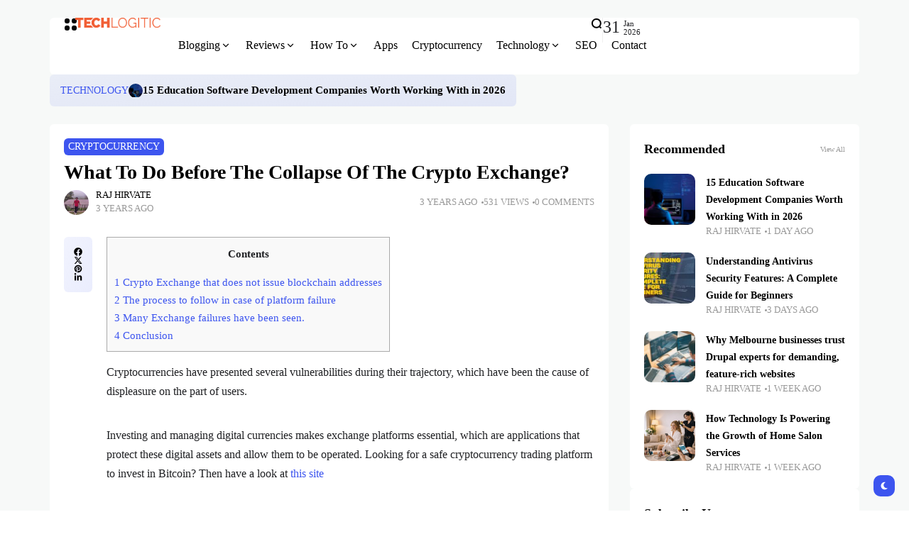

--- FILE ---
content_type: text/html; charset=UTF-8
request_url: https://techlogitic.net/what-to-do-before-the-collapse-of-the-crypto-exchange/
body_size: 36957
content:
<!doctype html><html lang="en-US"><head><script data-no-optimize="1">var litespeed_docref=sessionStorage.getItem("litespeed_docref");litespeed_docref&&(Object.defineProperty(document,"referrer",{get:function(){return litespeed_docref}}),sessionStorage.removeItem("litespeed_docref"));</script> <meta charset="UTF-8"><meta name="viewport" content="width=device-width, initial-scale=1"><link rel="profile" href="https://gmpg.org/xfn/11"><meta name='robots' content='index, follow, max-image-preview:large, max-snippet:-1, max-video-preview:-1' /><title>What To Do Before The Collapse Of The Crypto Exchange?</title><meta name="description" content="Cryptocurrencies have presented several vulnerabilities during their trajectory, which have been the cause of displeasure on the part of users. Investing" /><link rel="canonical" href="https://techlogitic.net/what-to-do-before-the-collapse-of-the-crypto-exchange/" /><meta property="og:locale" content="en_US" /><meta property="og:type" content="article" /><meta property="og:title" content="What To Do Before The Collapse Of The Crypto Exchange?" /><meta property="og:description" content="Cryptocurrencies have presented several vulnerabilities during their trajectory, which have been the cause of displeasure on the part of users. Investing" /><meta property="og:url" content="https://techlogitic.net/what-to-do-before-the-collapse-of-the-crypto-exchange/" /><meta property="og:site_name" content="Techlogitic" /><meta property="article:publisher" content="https://www.facebook.com/techlogiticofficial/" /><meta property="article:author" content="https://www.facebook.com/raj.hirvate.77" /><meta property="article:published_time" content="2023-04-18T11:09:29+00:00" /><meta property="og:image" content="https://techlogitic.net/wp-content/uploads/2022/08/Monitor-In-The-Crypto-Market.jpg" /><meta property="og:image:width" content="1430" /><meta property="og:image:height" content="882" /><meta property="og:image:type" content="image/jpeg" /><meta name="author" content="Raj Hirvate" /><meta name="twitter:card" content="summary_large_image" /><meta name="twitter:creator" content="@https://twitter.com/rajhirvate" /><meta name="twitter:site" content="@techlogitic" /><meta name="twitter:label1" content="Written by" /><meta name="twitter:data1" content="Raj Hirvate" /><meta name="twitter:label2" content="Est. reading time" /><meta name="twitter:data2" content="3 minutes" /> <script type="application/ld+json" class="yoast-schema-graph">{"@context":"https://schema.org","@graph":[{"@type":"Article","@id":"https://techlogitic.net/what-to-do-before-the-collapse-of-the-crypto-exchange/#article","isPartOf":{"@id":"https://techlogitic.net/what-to-do-before-the-collapse-of-the-crypto-exchange/"},"author":{"name":"Raj Hirvate","@id":"https://techlogitic.net/#/schema/person/b7161c068367ff1c6ad339a97c4e70f8"},"headline":"What To Do Before The Collapse Of The Crypto Exchange?","datePublished":"2023-04-18T11:09:29+00:00","mainEntityOfPage":{"@id":"https://techlogitic.net/what-to-do-before-the-collapse-of-the-crypto-exchange/"},"wordCount":695,"commentCount":0,"publisher":{"@id":"https://techlogitic.net/#organization"},"image":{"@id":"https://techlogitic.net/what-to-do-before-the-collapse-of-the-crypto-exchange/#primaryimage"},"thumbnailUrl":"https://techlogitic.net/wp-content/uploads/2022/08/Monitor-In-The-Crypto-Market.jpg","articleSection":["Cryptocurrency"],"inLanguage":"en-US","potentialAction":[{"@type":"CommentAction","name":"Comment","target":["https://techlogitic.net/what-to-do-before-the-collapse-of-the-crypto-exchange/#respond"]}]},{"@type":"WebPage","@id":"https://techlogitic.net/what-to-do-before-the-collapse-of-the-crypto-exchange/","url":"https://techlogitic.net/what-to-do-before-the-collapse-of-the-crypto-exchange/","name":"What To Do Before The Collapse Of The Crypto Exchange?","isPartOf":{"@id":"https://techlogitic.net/#website"},"primaryImageOfPage":{"@id":"https://techlogitic.net/what-to-do-before-the-collapse-of-the-crypto-exchange/#primaryimage"},"image":{"@id":"https://techlogitic.net/what-to-do-before-the-collapse-of-the-crypto-exchange/#primaryimage"},"thumbnailUrl":"https://techlogitic.net/wp-content/uploads/2022/08/Monitor-In-The-Crypto-Market.jpg","datePublished":"2023-04-18T11:09:29+00:00","description":"Cryptocurrencies have presented several vulnerabilities during their trajectory, which have been the cause of displeasure on the part of users. Investing","breadcrumb":{"@id":"https://techlogitic.net/what-to-do-before-the-collapse-of-the-crypto-exchange/#breadcrumb"},"inLanguage":"en-US","potentialAction":[{"@type":"ReadAction","target":["https://techlogitic.net/what-to-do-before-the-collapse-of-the-crypto-exchange/"]}]},{"@type":"ImageObject","inLanguage":"en-US","@id":"https://techlogitic.net/what-to-do-before-the-collapse-of-the-crypto-exchange/#primaryimage","url":"https://techlogitic.net/wp-content/uploads/2022/08/Monitor-In-The-Crypto-Market.jpg","contentUrl":"https://techlogitic.net/wp-content/uploads/2022/08/Monitor-In-The-Crypto-Market.jpg","width":1430,"height":882,"caption":"Monitor In The Crypto Market"},{"@type":"BreadcrumbList","@id":"https://techlogitic.net/what-to-do-before-the-collapse-of-the-crypto-exchange/#breadcrumb","itemListElement":[{"@type":"ListItem","position":1,"name":"Home","item":"https://techlogitic.net/"},{"@type":"ListItem","position":2,"name":"What To Do Before The Collapse Of The Crypto Exchange?"}]},{"@type":"WebSite","@id":"https://techlogitic.net/#website","url":"https://techlogitic.net/","name":"Techlogitic","description":"Technology &amp; Gadget news","publisher":{"@id":"https://techlogitic.net/#organization"},"potentialAction":[{"@type":"SearchAction","target":{"@type":"EntryPoint","urlTemplate":"https://techlogitic.net/?s={search_term_string}"},"query-input":{"@type":"PropertyValueSpecification","valueRequired":true,"valueName":"search_term_string"}}],"inLanguage":"en-US"},{"@type":"Organization","@id":"https://techlogitic.net/#organization","name":"Techlogitic","url":"https://techlogitic.net/","logo":{"@type":"ImageObject","inLanguage":"en-US","@id":"https://techlogitic.net/#/schema/logo/image/","url":"https://techlogitic.net/wp-content/uploads/2022/11/ORANGE-LOGO.png","contentUrl":"https://techlogitic.net/wp-content/uploads/2022/11/ORANGE-LOGO.png","width":1241,"height":143,"caption":"Techlogitic"},"image":{"@id":"https://techlogitic.net/#/schema/logo/image/"},"sameAs":["https://www.facebook.com/techlogiticofficial/","https://x.com/techlogitic","https://www.instagram.com/rajhirvate","https://in.linkedin.com/in/rajhirvate"]},{"@type":"Person","@id":"https://techlogitic.net/#/schema/person/b7161c068367ff1c6ad339a97c4e70f8","name":"Raj Hirvate","image":{"@type":"ImageObject","inLanguage":"en-US","@id":"https://techlogitic.net/#/schema/person/image/","url":"https://techlogitic.net/wp-content/uploads/2023/02/raj-hirvate-96x96.jpeg","contentUrl":"https://techlogitic.net/wp-content/uploads/2023/02/raj-hirvate-96x96.jpeg","caption":"Raj Hirvate"},"description":"Hi, I'm Raj Hirvate - a tech blogger from India and founder of Techlogitic.net. I write about technology, tutorials, and honest product reviews. When I'm not blogging, you’ll find me deep into anime marathons - from Naruto and Jujutsu Kaisen to One Piece and beyond.","sameAs":["https://techlogitic.net","https://www.facebook.com/raj.hirvate.77","https://www.linkedin.com/in/rajhirvate/","https://x.com/https://twitter.com/rajhirvate"],"url":"https://techlogitic.net/author/techlogitic/"}]}</script> <link rel='dns-prefetch' href='//fonts.googleapis.com' /><link rel='preconnect' href='https://fonts.gstatic.com' crossorigin /><link rel="alternate" type="application/rss+xml" title="Techlogitic &raquo; Feed" href="https://techlogitic.net/feed/" /><link rel="alternate" type="application/rss+xml" title="Techlogitic &raquo; Comments Feed" href="https://techlogitic.net/comments/feed/" /><link rel="alternate" type="application/rss+xml" title="Techlogitic &raquo; What To Do Before The Collapse Of The Crypto Exchange? Comments Feed" href="https://techlogitic.net/what-to-do-before-the-collapse-of-the-crypto-exchange/feed/" /><link rel="alternate" title="oEmbed (JSON)" type="application/json+oembed" href="https://techlogitic.net/wp-json/oembed/1.0/embed?url=https%3A%2F%2Ftechlogitic.net%2Fwhat-to-do-before-the-collapse-of-the-crypto-exchange%2F" /><link rel="alternate" title="oEmbed (XML)" type="text/xml+oembed" href="https://techlogitic.net/wp-json/oembed/1.0/embed?url=https%3A%2F%2Ftechlogitic.net%2Fwhat-to-do-before-the-collapse-of-the-crypto-exchange%2F&#038;format=xml" /><link rel="alternate" type="application/rss+xml" title="Techlogitic &raquo; Stories Feed" href="https://techlogitic.net/web-stories/feed/"><style id='wp-img-auto-sizes-contain-inline-css'>img:is([sizes=auto i],[sizes^="auto," i]){contain-intrinsic-size:3000px 1500px}
/*# sourceURL=wp-img-auto-sizes-contain-inline-css */</style><link data-optimized="2" rel="stylesheet" href="https://techlogitic.net/wp-content/litespeed/css/bf8b68d6fde404cd919f71ca6c65ffe0.css?ver=38432" /><style id='classic-theme-styles-inline-css'>/*! This file is auto-generated */
.wp-block-button__link{color:#fff;background-color:#32373c;border-radius:9999px;box-shadow:none;text-decoration:none;padding:calc(.667em + 2px) calc(1.333em + 2px);font-size:1.125em}.wp-block-file__button{background:#32373c;color:#fff;text-decoration:none}
/*# sourceURL=/wp-includes/css/classic-themes.min.css */</style><style id='wppb-edit-profile-style-inline-css'>/*# sourceURL=https://techlogitic.net/wp-content/plugins/profile-builder/assets/misc/gutenberg/blocks/build/edit-profile/style-index.css */</style><style id='wppb-login-style-inline-css'>/*# sourceURL=https://techlogitic.net/wp-content/plugins/profile-builder/assets/misc/gutenberg/blocks/build/login/style-index.css */</style><style id='wppb-recover-password-style-inline-css'>/*# sourceURL=https://techlogitic.net/wp-content/plugins/profile-builder/assets/misc/gutenberg/blocks/build/recover-password/style-index.css */</style><style id='wppb-register-style-inline-css'>/*# sourceURL=https://techlogitic.net/wp-content/plugins/profile-builder/assets/misc/gutenberg/blocks/build/register/style-index.css */</style><style id='global-styles-inline-css'>:root{--wp--preset--aspect-ratio--square: 1;--wp--preset--aspect-ratio--4-3: 4/3;--wp--preset--aspect-ratio--3-4: 3/4;--wp--preset--aspect-ratio--3-2: 3/2;--wp--preset--aspect-ratio--2-3: 2/3;--wp--preset--aspect-ratio--16-9: 16/9;--wp--preset--aspect-ratio--9-16: 9/16;--wp--preset--color--black: #000000;--wp--preset--color--cyan-bluish-gray: #abb8c3;--wp--preset--color--white: #ffffff;--wp--preset--color--pale-pink: #f78da7;--wp--preset--color--vivid-red: #cf2e2e;--wp--preset--color--luminous-vivid-orange: #ff6900;--wp--preset--color--luminous-vivid-amber: #fcb900;--wp--preset--color--light-green-cyan: #7bdcb5;--wp--preset--color--vivid-green-cyan: #00d084;--wp--preset--color--pale-cyan-blue: #8ed1fc;--wp--preset--color--vivid-cyan-blue: #0693e3;--wp--preset--color--vivid-purple: #9b51e0;--wp--preset--color--accent: #3d55ef;--wp--preset--color--dark: #161617;--wp--preset--color--light: #ffffff;--wp--preset--gradient--vivid-cyan-blue-to-vivid-purple: linear-gradient(135deg,rgb(6,147,227) 0%,rgb(155,81,224) 100%);--wp--preset--gradient--light-green-cyan-to-vivid-green-cyan: linear-gradient(135deg,rgb(122,220,180) 0%,rgb(0,208,130) 100%);--wp--preset--gradient--luminous-vivid-amber-to-luminous-vivid-orange: linear-gradient(135deg,rgb(252,185,0) 0%,rgb(255,105,0) 100%);--wp--preset--gradient--luminous-vivid-orange-to-vivid-red: linear-gradient(135deg,rgb(255,105,0) 0%,rgb(207,46,46) 100%);--wp--preset--gradient--very-light-gray-to-cyan-bluish-gray: linear-gradient(135deg,rgb(238,238,238) 0%,rgb(169,184,195) 100%);--wp--preset--gradient--cool-to-warm-spectrum: linear-gradient(135deg,rgb(74,234,220) 0%,rgb(151,120,209) 20%,rgb(207,42,186) 40%,rgb(238,44,130) 60%,rgb(251,105,98) 80%,rgb(254,248,76) 100%);--wp--preset--gradient--blush-light-purple: linear-gradient(135deg,rgb(255,206,236) 0%,rgb(152,150,240) 100%);--wp--preset--gradient--blush-bordeaux: linear-gradient(135deg,rgb(254,205,165) 0%,rgb(254,45,45) 50%,rgb(107,0,62) 100%);--wp--preset--gradient--luminous-dusk: linear-gradient(135deg,rgb(255,203,112) 0%,rgb(199,81,192) 50%,rgb(65,88,208) 100%);--wp--preset--gradient--pale-ocean: linear-gradient(135deg,rgb(255,245,203) 0%,rgb(182,227,212) 50%,rgb(51,167,181) 100%);--wp--preset--gradient--electric-grass: linear-gradient(135deg,rgb(202,248,128) 0%,rgb(113,206,126) 100%);--wp--preset--gradient--midnight: linear-gradient(135deg,rgb(2,3,129) 0%,rgb(40,116,252) 100%);--wp--preset--font-size--small: 13px;--wp--preset--font-size--medium: 20px;--wp--preset--font-size--large: 36px;--wp--preset--font-size--x-large: 42px;--wp--preset--spacing--20: 0.44rem;--wp--preset--spacing--30: 0.67rem;--wp--preset--spacing--40: 1rem;--wp--preset--spacing--50: 1.5rem;--wp--preset--spacing--60: 2.25rem;--wp--preset--spacing--70: 3.38rem;--wp--preset--spacing--80: 5.06rem;--wp--preset--shadow--natural: 6px 6px 9px rgba(0, 0, 0, 0.2);--wp--preset--shadow--deep: 12px 12px 50px rgba(0, 0, 0, 0.4);--wp--preset--shadow--sharp: 6px 6px 0px rgba(0, 0, 0, 0.2);--wp--preset--shadow--outlined: 6px 6px 0px -3px rgb(255, 255, 255), 6px 6px rgb(0, 0, 0);--wp--preset--shadow--crisp: 6px 6px 0px rgb(0, 0, 0);}:where(.is-layout-flex){gap: 0.5em;}:where(.is-layout-grid){gap: 0.5em;}body .is-layout-flex{display: flex;}.is-layout-flex{flex-wrap: wrap;align-items: center;}.is-layout-flex > :is(*, div){margin: 0;}body .is-layout-grid{display: grid;}.is-layout-grid > :is(*, div){margin: 0;}:where(.wp-block-columns.is-layout-flex){gap: 2em;}:where(.wp-block-columns.is-layout-grid){gap: 2em;}:where(.wp-block-post-template.is-layout-flex){gap: 1.25em;}:where(.wp-block-post-template.is-layout-grid){gap: 1.25em;}.has-black-color{color: var(--wp--preset--color--black) !important;}.has-cyan-bluish-gray-color{color: var(--wp--preset--color--cyan-bluish-gray) !important;}.has-white-color{color: var(--wp--preset--color--white) !important;}.has-pale-pink-color{color: var(--wp--preset--color--pale-pink) !important;}.has-vivid-red-color{color: var(--wp--preset--color--vivid-red) !important;}.has-luminous-vivid-orange-color{color: var(--wp--preset--color--luminous-vivid-orange) !important;}.has-luminous-vivid-amber-color{color: var(--wp--preset--color--luminous-vivid-amber) !important;}.has-light-green-cyan-color{color: var(--wp--preset--color--light-green-cyan) !important;}.has-vivid-green-cyan-color{color: var(--wp--preset--color--vivid-green-cyan) !important;}.has-pale-cyan-blue-color{color: var(--wp--preset--color--pale-cyan-blue) !important;}.has-vivid-cyan-blue-color{color: var(--wp--preset--color--vivid-cyan-blue) !important;}.has-vivid-purple-color{color: var(--wp--preset--color--vivid-purple) !important;}.has-black-background-color{background-color: var(--wp--preset--color--black) !important;}.has-cyan-bluish-gray-background-color{background-color: var(--wp--preset--color--cyan-bluish-gray) !important;}.has-white-background-color{background-color: var(--wp--preset--color--white) !important;}.has-pale-pink-background-color{background-color: var(--wp--preset--color--pale-pink) !important;}.has-vivid-red-background-color{background-color: var(--wp--preset--color--vivid-red) !important;}.has-luminous-vivid-orange-background-color{background-color: var(--wp--preset--color--luminous-vivid-orange) !important;}.has-luminous-vivid-amber-background-color{background-color: var(--wp--preset--color--luminous-vivid-amber) !important;}.has-light-green-cyan-background-color{background-color: var(--wp--preset--color--light-green-cyan) !important;}.has-vivid-green-cyan-background-color{background-color: var(--wp--preset--color--vivid-green-cyan) !important;}.has-pale-cyan-blue-background-color{background-color: var(--wp--preset--color--pale-cyan-blue) !important;}.has-vivid-cyan-blue-background-color{background-color: var(--wp--preset--color--vivid-cyan-blue) !important;}.has-vivid-purple-background-color{background-color: var(--wp--preset--color--vivid-purple) !important;}.has-black-border-color{border-color: var(--wp--preset--color--black) !important;}.has-cyan-bluish-gray-border-color{border-color: var(--wp--preset--color--cyan-bluish-gray) !important;}.has-white-border-color{border-color: var(--wp--preset--color--white) !important;}.has-pale-pink-border-color{border-color: var(--wp--preset--color--pale-pink) !important;}.has-vivid-red-border-color{border-color: var(--wp--preset--color--vivid-red) !important;}.has-luminous-vivid-orange-border-color{border-color: var(--wp--preset--color--luminous-vivid-orange) !important;}.has-luminous-vivid-amber-border-color{border-color: var(--wp--preset--color--luminous-vivid-amber) !important;}.has-light-green-cyan-border-color{border-color: var(--wp--preset--color--light-green-cyan) !important;}.has-vivid-green-cyan-border-color{border-color: var(--wp--preset--color--vivid-green-cyan) !important;}.has-pale-cyan-blue-border-color{border-color: var(--wp--preset--color--pale-cyan-blue) !important;}.has-vivid-cyan-blue-border-color{border-color: var(--wp--preset--color--vivid-cyan-blue) !important;}.has-vivid-purple-border-color{border-color: var(--wp--preset--color--vivid-purple) !important;}.has-vivid-cyan-blue-to-vivid-purple-gradient-background{background: var(--wp--preset--gradient--vivid-cyan-blue-to-vivid-purple) !important;}.has-light-green-cyan-to-vivid-green-cyan-gradient-background{background: var(--wp--preset--gradient--light-green-cyan-to-vivid-green-cyan) !important;}.has-luminous-vivid-amber-to-luminous-vivid-orange-gradient-background{background: var(--wp--preset--gradient--luminous-vivid-amber-to-luminous-vivid-orange) !important;}.has-luminous-vivid-orange-to-vivid-red-gradient-background{background: var(--wp--preset--gradient--luminous-vivid-orange-to-vivid-red) !important;}.has-very-light-gray-to-cyan-bluish-gray-gradient-background{background: var(--wp--preset--gradient--very-light-gray-to-cyan-bluish-gray) !important;}.has-cool-to-warm-spectrum-gradient-background{background: var(--wp--preset--gradient--cool-to-warm-spectrum) !important;}.has-blush-light-purple-gradient-background{background: var(--wp--preset--gradient--blush-light-purple) !important;}.has-blush-bordeaux-gradient-background{background: var(--wp--preset--gradient--blush-bordeaux) !important;}.has-luminous-dusk-gradient-background{background: var(--wp--preset--gradient--luminous-dusk) !important;}.has-pale-ocean-gradient-background{background: var(--wp--preset--gradient--pale-ocean) !important;}.has-electric-grass-gradient-background{background: var(--wp--preset--gradient--electric-grass) !important;}.has-midnight-gradient-background{background: var(--wp--preset--gradient--midnight) !important;}.has-small-font-size{font-size: var(--wp--preset--font-size--small) !important;}.has-medium-font-size{font-size: var(--wp--preset--font-size--medium) !important;}.has-large-font-size{font-size: var(--wp--preset--font-size--large) !important;}.has-x-large-font-size{font-size: var(--wp--preset--font-size--x-large) !important;}
:where(.wp-block-post-template.is-layout-flex){gap: 1.25em;}:where(.wp-block-post-template.is-layout-grid){gap: 1.25em;}
:where(.wp-block-term-template.is-layout-flex){gap: 1.25em;}:where(.wp-block-term-template.is-layout-grid){gap: 1.25em;}
:where(.wp-block-columns.is-layout-flex){gap: 2em;}:where(.wp-block-columns.is-layout-grid){gap: 2em;}
:root :where(.wp-block-pullquote){font-size: 1.5em;line-height: 1.6;}
/*# sourceURL=global-styles-inline-css */</style><style id='th90-style-inline-css'>:root{--primary_text-font-family: "Poppins";--primary_text-font-weight: 400;--primary_text-font-style: ;--primary_text-font-size: 16px;--primary_text-letter-spacing: 0em;--primary_text-line-height: 1.7;--second_text-font-family: "Poppins";--second_text-font-weight: 400;--second_text-font-style: ;--second_text-text-transform: ;--second_text-font-size: 12px;--second_text-letter-spacing: 0em;--second_text-line-height: 1.5;--font_heading-font-family: "Poppins";--font_heading-font-weight: 700;--font_heading-font-style: ;--font_heading-text-transform: ;--font_heading-line-height: ;--font_heading-letter-spacing: ;--post_content_typo-font-size: ;--post_content_typo-letter-spacing: ;--post_content_typo-line-height: ;}
/*# sourceURL=th90-style-inline-css */</style><link rel="preload" as="style" href="https://fonts.googleapis.com/css?family=Poppins:100,200,300,400,500,600,700,800,900,100italic,200italic,300italic,400italic,500italic,600italic,700italic,800italic,900italic&#038;display=swap&#038;ver=1763026454" /><noscript><link rel="stylesheet" href="https://fonts.googleapis.com/css?family=Poppins:100,200,300,400,500,600,700,800,900,100italic,200italic,300italic,400italic,500italic,600italic,700italic,800italic,900italic&#038;display=swap&#038;ver=1763026454" /></noscript> <script type="litespeed/javascript" data-src="https://techlogitic.net/wp-includes/js/jquery/jquery.min.js" id="jquery-core-js"></script> <link rel="https://api.w.org/" href="https://techlogitic.net/wp-json/" /><link rel="alternate" title="JSON" type="application/json" href="https://techlogitic.net/wp-json/wp/v2/posts/32619" /><link rel="EditURI" type="application/rsd+xml" title="RSD" href="https://techlogitic.net/xmlrpc.php?rsd" /><meta name="generator" content="WordPress 6.9" /><link rel='shortlink' href='https://techlogitic.net/?p=32619' /><meta name="generator" content="Redux 4.5.6" /><script type="application/ld+json">{"@context":"https:\/\/schema.org","@type":"WebSite","@id":"https:\/\/techlogitic.net\/#website","url":"https:\/\/techlogitic.net\/","name":"Techlogitic","potentialAction":{"@type":"SearchAction","target":"https:\/\/techlogitic.net\/?s={search_term_string}","query-input":"required name=search_term_string"}}</script> <meta name="generator" content="Elementor 3.34.3; features: e_font_icon_svg, additional_custom_breakpoints; settings: css_print_method-external, google_font-enabled, font_display-swap"><style>.e-con.e-parent:nth-of-type(n+4):not(.e-lazyloaded):not(.e-no-lazyload),
				.e-con.e-parent:nth-of-type(n+4):not(.e-lazyloaded):not(.e-no-lazyload) * {
					background-image: none !important;
				}
				@media screen and (max-height: 1024px) {
					.e-con.e-parent:nth-of-type(n+3):not(.e-lazyloaded):not(.e-no-lazyload),
					.e-con.e-parent:nth-of-type(n+3):not(.e-lazyloaded):not(.e-no-lazyload) * {
						background-image: none !important;
					}
				}
				@media screen and (max-height: 640px) {
					.e-con.e-parent:nth-of-type(n+2):not(.e-lazyloaded):not(.e-no-lazyload),
					.e-con.e-parent:nth-of-type(n+2):not(.e-lazyloaded):not(.e-no-lazyload) * {
						background-image: none !important;
					}
				}</style><link rel="icon" href="https://techlogitic.net/wp-content/uploads/2024/01/cropped-techlogitic-200x200.png" sizes="32x32" /><link rel="icon" href="https://techlogitic.net/wp-content/uploads/2024/01/cropped-techlogitic-200x200.png" sizes="192x192" /><link rel="apple-touch-icon" href="https://techlogitic.net/wp-content/uploads/2024/01/cropped-techlogitic-200x200.png" /><meta name="msapplication-TileImage" content="https://techlogitic.net/wp-content/uploads/2024/01/cropped-techlogitic-300x300.png" /><style id="th90_options-dynamic-css" title="dynamic-css" class="redux-options-output">:root{--site_width:1140;--content_width:69;--box_radius:6;--button_radius:10;--image_radius:10;--light-bg-color:#f7f9f8;--light-sec-bg-color:#ffffff;--light-text-color-color:#202124;--light-text-color-alpha:1;--light-text-color-rgba:rgba(32,33,36,1);--light-text-color-heavier-color:#000000;--light-text-color-heavier-alpha:1;--light-text-color-heavier-rgba:rgba(0,0,0,1);--light-text-color-lighter-color:#999999;--light-text-color-lighter-alpha:1;--light-text-color-lighter-rgba:rgba(153,153,153,1);--light-line-color-color:#efefef;--light-line-color-alpha:1;--light-line-color-rgba:rgba(239,239,239,1);--light-submenu-bg-color:#f5f5f5;--light-submenu-bg-alpha:1;--light-submenu-bg-rgba:rgba(245,245,245,1);--dark-bg-color:#1c1c1c;--dark-sec-bg-color:#161617;--dark-text-color-color:#ffffff;--dark-text-color-alpha:0.8;--dark-text-color-rgba:rgba(255,255,255,0.8);--dark-text-color-heavier-color:#ffffff;--dark-text-color-heavier-alpha:1;--dark-text-color-heavier-rgba:rgba(255,255,255,1);--dark-text-color-lighter-color:#ffffff;--dark-text-color-lighter-alpha:0.6;--dark-text-color-lighter-rgba:rgba(255,255,255,0.6);--dark-line-color-color:#ffffff;--dark-line-color-alpha:0.1;--dark-line-color-rgba:rgba(255,255,255,0.1);--dark-submenu-bg-color:#000000;--dark-submenu-bg-alpha:1;--dark-submenu-bg-rgba:rgba(0,0,0,1);--color-accent:#3d55ef;--color-accent-text:#ffffff;--h1_desktop-font-size:28px;--h2_desktop-font-size:24px;--h3_desktop-font-size:21px;--h4_desktop-font-size:18px;--h5_desktop-font-size:16px;--h6_desktop-font-size:14px;--h1_tablet-font-size:28px;--h2_tablet-font-size:24px;--h3_tablet-font-size:21px;--h4_tablet-font-size:18px;--h5_tablet-font-size:16px;--h6_tablet-font-size:14px;--h1_mobile-font-size:28px;--h2_mobile-font-size:24px;--h3_mobile-font-size:21px;--h4_mobile-font-size:18px;--h5_mobile-font-size:18px;--h6_mobile-font-size:14px;--logo_width-width:120px;--logo_width-units:px;--logo_mobile_width-width:80px;--logo_mobile_width-units:px;--logo_offcanvas_width-width:80px;--logo_offcanvas_width-units:px;--header_space:25;--mheader_space:25;--footer_bg_custom:;--reading_indicator_height:3;--offcanvas_width-width:310px;--offcanvas_width-units:px;--off_overlay_light-color:#f5f8fa;--off_overlay_light-alpha:1;--off_overlay_light-rgba:rgba(245,248,250,1);--off_overlay_dark-color:#161617;--off_overlay_dark-alpha:1;--off_overlay_dark-rgba:rgba(22,22,23,1);}</style> <script type="litespeed/javascript">(function(c,l,a,r,i,t,y){c[a]=c[a]||function(){(c[a].q=c[a].q||[]).push(arguments)};t=l.createElement(r);t.async=1;t.src="https://www.clarity.ms/tag/"+i;y=l.getElementsByTagName(r)[0];y.parentNode.insertBefore(t,y)})(window,document,"clarity","script","eqyaagrmwa")</script> <meta name="google-site-verification" content="q8wdv6dzPu2HVsQ08Je6txcLoRI0lhsgh3Ch-IXxX1s" />
 <script type="litespeed/javascript" data-src="https://www.googletagmanager.com/gtag/js?id=UA-63185792-1"></script> <script type="litespeed/javascript">window.dataLayer=window.dataLayer||[];function gtag(){dataLayer.push(arguments)}
gtag('js',new Date());gtag('config','UA-63185792-1')</script> <meta name="ahrefs-site-verification" content="9f459d92b7cbd9efabb2f8cba1923a57b751247b3f81ae5603629c70f10de039">
 <script type="litespeed/javascript" data-src="https://www.googletagmanager.com/gtag/js?id=G-5ERXVR3VV9"></script> <script type="litespeed/javascript">window.dataLayer=window.dataLayer||[];function gtag(){dataLayer.push(arguments)}
gtag('js',new Date());gtag('config','G-5ERXVR3VV9')</script> <script type="litespeed/javascript" data-src="https://pagead2.googlesyndication.com/pagead/js/adsbygoogle.js?client=ca-pub-3988351449063981"
     crossorigin="anonymous"></script> <meta name="publication-media-verification"content="513cf640885f4a5bac85f323134c1976"></head><body class="wp-singular post-template-default single single-post postid-32619 single-format-standard wp-embed-responsive wp-theme-atlas s-front  site-skin site-light box-solid wheading-simple sticky-header-active reading-indicator-bottom sticky-sidebar elementor-default elementor-kit-40207"><div id="page" class="site"><header id="site-header" class="site-header"><div class="site-section main-header"><div data-elementor-type="wp-post" data-elementor-id="42" class="elementor elementor-42"><div class="elementor-element elementor-element-36ea3df box-cont bg-transparent e-flex e-con-boxed sticky-no is-skin bg-el bg-inherit bg-light nochange-no e-con e-parent" data-id="36ea3df" data-element_type="container"><div class="e-con-inner"><div class="elementor-element elementor-element-285177e e-con-full bg-transparent e-flex sticky-no is-skin bg-el bg-inherit bg-light nochange-no e-con e-child" data-id="285177e" data-element_type="container"><div class="elementor-element elementor-element-ef21712 elementor-widget elementor-widget-e-triggeroffcanvas" data-id="ef21712" data-element_type="widget" data-widget_type="e-triggeroffcanvas.default"><div class="elementor-widget-container"><div class="trigger-wrap"><div class="offcanvas-trigger button btn-content_icon btn-large btn-text">
<span class="icon-svg"><svg xmlns="http://www.w3.org/2000/svg" viewBox="0 0 18 18"><path fill="currentColor" d="M4 1h1s3 0 3 3v1s0 3-3 3H4S1 8 1 5V4s0-3 3-3m0 10h1s3 0 3 3v1s0 3-3 3H4s-3 0-3-3v-1s0-3 3-3M14 1h1s3 0 3 3v1s0 3-3 3h-1s-3 0-3-3V4s0-3 3-3m0 10h1s3 0 3 3v1s0 3-3 3h-1s-3 0-3-3v-1s0-3 3-3"/></svg></span></div></div></div></div><div class="elementor-element elementor-element-4931b78 elementor-widget__width-initial elementor-widget elementor-widget-e-logo" data-id="4931b78" data-element_type="widget" data-widget_type="e-logo.default"><div class="elementor-widget-container">
<a href="https://techlogitic.net/" class="logo-site logo" title="Techlogitic"><img data-lazyloaded="1" src="[data-uri]" class="logo-img" alt="Techlogitic" fetchpriority="high" data-src="https://techlogitic.net/wp-content/uploads/2022/11/ORANGE-LOGO.png" width="1241" height="143" data-srcset="https://techlogitic.net/wp-content/uploads/2022/11/ORANGE-LOGO.png 1x, https://techlogitic.net/wp-content/uploads/2022/11/ORANGE-LOGO.png 2x"></a><a href="https://techlogitic.net/" class="logo-site logo_dark" title="Techlogitic"><img data-lazyloaded="1" src="[data-uri]" class="logo-img" alt="Techlogitic" fetchpriority="high" data-src="https://techlogitic.net/wp-content/uploads/2018/08/WHITE-LOGO.png" width="1241" height="143" data-srcset="https://techlogitic.net/wp-content/uploads/2018/08/WHITE-LOGO.png 1x, https://techlogitic.net/wp-content/uploads/2018/08/WHITE-LOGO.png 2x"></a></div></div><div class="elementor-element elementor-element-7583e3b elementor-widget elementor-widget-e-mainmenu" data-id="7583e3b" data-element_type="widget" data-widget_type="e-mainmenu.default"><div class="elementor-widget-container"><div id="th90-block_1" class="th90-block block-menus menuhover-default"><nav class="navmain-wrap"><ul id="menu-main-menu" class="nav-main"><li id="menu-item-15968" class="menu-item menu-item-type-taxonomy menu-item-object-category menu-item-has-children menu-item-15968"><a href="https://techlogitic.net/category/blogging/"><span class="menu-text">Blogging<span class="parent-pointer"></span></span></a><span class="menu-item-space"></span><ul class="sub-menu"><li id="menu-item-15847" class="menu-item menu-item-type-custom menu-item-object-custom menu-item-15847"><a href="https://techlogitic.net/how-to-start-an-educational-blog/"><span class="menu-text">How to Start an Educational Blog?</span></a></li><li id="menu-item-15848" class="menu-item menu-item-type-custom menu-item-object-custom menu-item-15848"><a href="https://techlogitic.net/how-to-start-profitable-blog-college-student/"><span class="menu-text">How To Start a Profitable Blog?</span></a></li><li id="menu-item-15849" class="menu-item menu-item-type-custom menu-item-object-custom menu-item-15849"><a href="https://techlogitic.net/how-to-start-a-news-blog/"><span class="menu-text">How to Start a News Blog?</span></a></li><li id="menu-item-15850" class="menu-item menu-item-type-custom menu-item-object-custom menu-item-15850"><a href="https://techlogitic.net/how-to-start-a-craft-blog/"><span class="menu-text">How to Start a Craft Blog?</span></a></li><li id="menu-item-15852" class="menu-item menu-item-type-custom menu-item-object-custom menu-item-15852"><a href="https://techlogitic.net/how-to-start-a-fashion-blog/"><span class="menu-text">How to start a fashion blog?</span></a></li><li id="menu-item-15853" class="menu-item menu-item-type-custom menu-item-object-custom menu-item-15853"><a href="https://techlogitic.net/how-to-start-a-health-blog/"><span class="menu-text">How to start a Health Blog?</span></a></li><li id="menu-item-15854" class="menu-item menu-item-type-custom menu-item-object-custom menu-item-15854"><a href="https://techlogitic.net/how-to-start-an-advice-blog/"><span class="menu-text">How to Start an Advice blog?</span></a></li><li id="menu-item-17511" class="menu-item menu-item-type-post_type menu-item-object-post menu-item-17511"><a href="https://techlogitic.net/how-to-start-a-food-blog/"><span class="menu-text">How to Start a Food Blog?</span></a></li><li id="menu-item-15855" class="menu-item menu-item-type-custom menu-item-object-custom menu-item-15855"><a href="https://techlogitic.net/how-to-start-a-movie-blog/"><span class="menu-text">How to start a movie blog?</span></a></li><li id="menu-item-15856" class="menu-item menu-item-type-post_type menu-item-object-post menu-item-15856"><a href="https://techlogitic.net/how-to-start-a-translation-blog/"><span class="menu-text">How to Start a Translation Blog?</span></a></li></ul></li><li id="menu-item-15969" class="menu-item menu-item-type-taxonomy menu-item-object-category menu-item-has-children menu-item-15969"><a href="https://techlogitic.net/category/reviews/"><span class="menu-text">Reviews<span class="parent-pointer"></span></span></a><span class="menu-item-space"></span><ul class="sub-menu"><li id="menu-item-25192" class="menu-item menu-item-type-taxonomy menu-item-object-category menu-item-has-children menu-item-25192"><a href="https://techlogitic.net/category/laptops/"><span class="menu-text">Laptops</span><span class="subparent-pointer"></span></a><ul class="sub-menu"><li id="menu-item-15860" class="menu-item menu-item-type-custom menu-item-object-custom menu-item-15860"><a href="https://techlogitic.net/best-laptop-brands/"><span class="menu-text">Best Laptop Brands</span></a></li></ul></li></ul></li><li id="menu-item-15970" class="menu-item menu-item-type-taxonomy menu-item-object-category menu-item-has-children menu-item-15970"><a href="https://techlogitic.net/category/how-to/"><span class="menu-text">How To<span class="parent-pointer"></span></span></a><span class="menu-item-space"></span><ul class="sub-menu"><li id="menu-item-15875" class="menu-item menu-item-type-custom menu-item-object-custom menu-item-15875"><a href="https://techlogitic.net/how-to-remove-write-protection-from-micro-sd-card/"><span class="menu-text">Remove Write Protection</span></a></li></ul></li><li id="menu-item-15971" class="menu-item menu-item-type-taxonomy menu-item-object-category menu-item-15971"><a href="https://techlogitic.net/category/apps/"><span class="menu-text">Apps</span></a><span class="menu-item-space"></span></li><li id="menu-item-15972" class="menu-item menu-item-type-taxonomy menu-item-object-category current-post-ancestor current-menu-parent current-post-parent menu-item-15972"><a href="https://techlogitic.net/category/cryptocurrency/"><span class="menu-text">Cryptocurrency</span></a><span class="menu-item-space"></span></li><li id="menu-item-15975" class="menu-item menu-item-type-taxonomy menu-item-object-category menu-item-has-children menu-item-15975"><a href="https://techlogitic.net/category/technology/"><span class="menu-text">Technology<span class="parent-pointer"></span></span></a><span class="menu-item-space"></span><ul class="sub-menu"><li id="menu-item-25189" class="menu-item menu-item-type-taxonomy menu-item-object-category menu-item-25189"><a href="https://techlogitic.net/category/business/"><span class="menu-text">Business</span></a></li><li id="menu-item-25188" class="menu-item menu-item-type-post_type menu-item-object-post menu-item-25188"><a href="https://techlogitic.net/aka-ms-remoteconnect/"><span class="menu-text">Https aka ms remoteconnect</span></a></li><li id="menu-item-15902" class="menu-item menu-item-type-custom menu-item-object-custom menu-item-15902"><a href="https://techlogitic.net/best-gba-games/"><span class="menu-text">Best GBA Games</span></a></li><li id="menu-item-15903" class="menu-item menu-item-type-custom menu-item-object-custom menu-item-15903"><a href="https://techlogitic.net/best-gba-emulators/"><span class="menu-text">Best GBA Emulator</span></a></li></ul></li><li id="menu-item-15974" class="menu-item menu-item-type-taxonomy menu-item-object-category menu-item-15974"><a href="https://techlogitic.net/category/seo/"><span class="menu-text">SEO</span></a><span class="menu-item-space"></span></li><li id="menu-item-40992" class="menu-item menu-item-type-post_type menu-item-object-page menu-item-40992"><a href="https://techlogitic.net/contact-us/"><span class="menu-text">Contact</span></a><span class="menu-item-space"></span></li></ul></nav></div></div></div></div><div class="elementor-element elementor-element-371cae5 e-con-full bg-transparent e-flex sticky-no is-skin bg-el bg-inherit bg-light nochange-no e-con e-child" data-id="371cae5" data-element_type="container"><div class="elementor-element elementor-element-65b4769 elementor-widget elementor-widget-e-triggersearch" data-id="65b4769" data-element_type="widget" data-widget_type="e-triggersearch.default"><div class="elementor-widget-container"><div class="trigger-wrap"><div class="search-trigger button btn-content_icon btn-medium btn-text">
<span class="icon-svg"><svg xmlns="http://www.w3.org/2000/svg" fill="none" stroke="currentColor" stroke-width="3" style="fill:none" viewBox="0 0 24 24"><path d="M2.778 11.767a8.989 8.989 0 1 0 17.978 0 8.989 8.989 0 1 0-17.978 0m15.24 6.718L21.542 22"/></svg></span></div></div></div></div><div class="elementor-element elementor-element-449d87a div-vertical elementor-widget elementor-widget-e-divider" data-id="449d87a" data-element_type="widget" data-widget_type="e-divider.default"><div class="elementor-widget-container"><div class="th90-block block-divider"><div class="divider-inner">-</div></div></div></div><div class="elementor-element elementor-element-8a40ef6 elementor-widget elementor-widget-e-currentdate" data-id="8a40ef6" data-element_type="widget" data-widget_type="e-currentdate.default"><div class="elementor-widget-container"><div class="current-date"><div class="cur-date"><span class="d">31</span><span class="my"><span class="m">Jan</span><span class="y">2026</span></span></div></div></div></div></div></div></div><div class="elementor-element elementor-element-00f4e9a bg-transparent e-flex e-con-boxed sticky-no is-skin bg-el bg-inherit bg-light nochange-no box-no e-con e-parent" data-id="00f4e9a" data-element_type="container"><div class="e-con-inner"><div class="elementor-element elementor-element-1e68206 elementor-widget elementor-widget-s-ticker" data-id="1e68206" data-element_type="widget" data-widget_type="s-ticker.default"><div class="elementor-widget-container"><div id="th90-block_3" class="th90-block th90-blockticker"><div class="block-tickerwrap"><div class="th90-ticker block-newsticker" data-speed="4000"><div class="posts"><div class="itemWrap"><div class="post-item post-ticker cat-45"><div class="entry-cats"><a class="post-cat info-text cat-text post-cat-45" href="https://techlogitic.net/category/technology/">Technology</a></div><div class="ticker-thumb thumbnail-circle"><div class="entry-thumbnail"><a class="src-1_1" href="https://techlogitic.net/education-software-development-companies/" title="15 Education Software Development Companies Worth Working With in 2026"><div class="thumb-container thumb-100"><img data-lazyloaded="1" src="[data-uri]" width="30" height="20" data-src="https://techlogitic.net/wp-content/uploads/2023/11/software-developer-6521720_1280.jpg" class="attachment-placeholder-img size-placeholder-img wp-post-image" alt="Decoding the Unknown: A Guide to Reverse Phone Lookup" decoding="async" data-srcset="https://techlogitic.net/wp-content/uploads/2023/11/software-developer-6521720_1280.jpg 1280w, https://techlogitic.net/wp-content/uploads/2023/11/software-developer-6521720_1280-300x200.jpg 300w, https://techlogitic.net/wp-content/uploads/2023/11/software-developer-6521720_1280-1024x683.jpg 1024w, https://techlogitic.net/wp-content/uploads/2023/11/software-developer-6521720_1280-768x512.jpg 768w, https://techlogitic.net/wp-content/uploads/2023/11/software-developer-6521720_1280-150x100.jpg 150w, https://techlogitic.net/wp-content/uploads/2023/11/software-developer-6521720_1280-1000x667.jpg 1000w, https://techlogitic.net/wp-content/uploads/2023/11/software-developer-6521720_1280-650x465.jpg 650w" data-sizes="(max-width: 30px) 100vw, 30px" /></div></a></div></div><div class="entry-header"><div class="entry-title head6">
<a class="title-text" href="https://techlogitic.net/education-software-development-companies/">15 Education Software Development Companies Worth Working With in 2026</a></div></div></div></div><div class="itemWrap"><div class="post-item post-ticker cat-45"><div class="entry-cats"><a class="post-cat info-text cat-text post-cat-45" href="https://techlogitic.net/category/technology/">Technology</a></div><div class="ticker-thumb thumbnail-circle"><div class="entry-thumbnail"><a class="src-1_1" href="https://techlogitic.net/understanding-antivirus-security-features-a-complete-guide-for-beginners/" title="Understanding Antivirus Security Features: A Complete Guide for Beginners"><div class="thumb-container thumb-100"><img data-lazyloaded="1" src="[data-uri]" width="30" height="30" data-src="https://techlogitic.net/wp-content/uploads/2026/01/Understanding-Antivirus-Security-Features-A-Complete-Guide-for-Beginners-30x30.jpg" class="attachment-placeholder-img size-placeholder-img wp-post-image" alt="Understanding-Antivirus-Security-Features-A-Complete-Guide-for-Beginners" decoding="async" data-srcset="https://techlogitic.net/wp-content/uploads/2026/01/Understanding-Antivirus-Security-Features-A-Complete-Guide-for-Beginners-30x30.jpg 30w, https://techlogitic.net/wp-content/uploads/2026/01/Understanding-Antivirus-Security-Features-A-Complete-Guide-for-Beginners-24x24.jpg 24w, https://techlogitic.net/wp-content/uploads/2026/01/Understanding-Antivirus-Security-Features-A-Complete-Guide-for-Beginners-48x48.jpg 48w, https://techlogitic.net/wp-content/uploads/2026/01/Understanding-Antivirus-Security-Features-A-Complete-Guide-for-Beginners-96x96.jpg 96w, https://techlogitic.net/wp-content/uploads/2026/01/Understanding-Antivirus-Security-Features-A-Complete-Guide-for-Beginners-150x150.jpg 150w, https://techlogitic.net/wp-content/uploads/2026/01/Understanding-Antivirus-Security-Features-A-Complete-Guide-for-Beginners-300x300.jpg 300w" data-sizes="(max-width: 30px) 100vw, 30px" /></div></a></div></div><div class="entry-header"><div class="entry-title head6">
<a class="title-text" href="https://techlogitic.net/understanding-antivirus-security-features-a-complete-guide-for-beginners/">Understanding Antivirus Security Features: A Complete Guide for Beginners</a></div></div></div></div></div></div></div></div></div></div></div></div></div></div><div class="mobile-header site-section"><div class="header-section mob_header-section is-skin bg-light"><div class="container"><div class="section-inner box-wrap"><div class="mob_header-logo header-elements">
<a href="https://techlogitic.net/" class="logo-site logo" title="Techlogitic"><img data-lazyloaded="1" src="[data-uri]" class="logo-img" alt="Techlogitic" fetchpriority="high" data-src="https://techlogitic.net/wp-content/uploads/2022/11/ORANGE-LOGO.png" width="1241" height="143" data-srcset="https://techlogitic.net/wp-content/uploads/2022/11/ORANGE-LOGO.png 1x, https://techlogitic.net/wp-content/uploads/2022/11/ORANGE-LOGO.png 2x"></a><a href="https://techlogitic.net/" class="logo-site logo_dark" title="Techlogitic"><img data-lazyloaded="1" src="[data-uri]" class="logo-img" alt="Techlogitic" fetchpriority="high" data-src="https://techlogitic.net/wp-content/uploads/2018/08/WHITE-LOGO.png" width="1241" height="143" data-srcset="https://techlogitic.net/wp-content/uploads/2018/08/WHITE-LOGO.png 1x, https://techlogitic.net/wp-content/uploads/2018/08/WHITE-LOGO.png 2x"></a></div><div class="header-elements"><div class="search-trigger button btn-content_icon btn-large btn-text">
<span class="icon-svg"><svg xmlns="http://www.w3.org/2000/svg" fill="none" stroke="currentColor" stroke-width="3" style="fill:none" viewBox="0 0 24 24"><path d="M2.778 11.767a8.989 8.989 0 1 0 17.978 0 8.989 8.989 0 1 0-17.978 0m15.24 6.718L21.542 22"/></svg></span></div><div class="offcanvas-trigger button btn-content_icon btn-large btn-text">
<span class="icon-svg"><svg xmlns="http://www.w3.org/2000/svg" viewBox="0 0 18 18"><path fill="currentColor" d="M4 1h1s3 0 3 3v1s0 3-3 3H4S1 8 1 5V4s0-3 3-3m0 10h1s3 0 3 3v1s0 3-3 3H4s-3 0-3-3v-1s0-3 3-3M14 1h1s3 0 3 3v1s0 3-3 3h-1s-3 0-3-3V4s0-3 3-3m0 10h1s3 0 3 3v1s0 3-3 3h-1s-3 0-3-3v-1s0-3 3-3"/></svg></span></div></div></div></div></div></div></header><div class="header-space clearfix"></div><div id="content" class="site-content is-skin bg-light"><div id="primary" class="content-area"><article id="post-32619" class="d-flexlist article-2 sidebar-right post-32619 post type-post status-publish format-standard has-post-thumbnail hentry category-cryptocurrency"><div class="container"><div class="section-inner article-section"><main id="main" class="site-main" role="main"><div class="element-article box-section box-wrap"><header class="entry-header entry-header-article text-left"><div class="entry-cats-wrap have-cats"><div class="entry-cats"><a class="post-cat info-text cat-btn post-cat-42" href="https://techlogitic.net/category/cryptocurrency/">Cryptocurrency</a></div></div><div class="page-title"><h1 class="entry-title">What To Do Before The Collapse Of The Crypto Exchange?</h1></div><div class="entry-meta no-icons"><div class="meta-item meta-author meta-modern author vcard meta-color"><div class="author-ava" data-author="R"><img data-lazyloaded="1" src="[data-uri]" width="35" height="35" data-src="https://techlogitic.net/wp-content/uploads/2023/02/raj-hirvate-96x96.jpeg" class="avatar avatar-35 photo" alt="" decoding="async" loading="lazy" data-srcset="https://techlogitic.net/wp-content/uploads/2023/02/raj-hirvate-96x96.jpeg 96w, https://techlogitic.net/wp-content/uploads/2023/02/raj-hirvate-150x150.jpeg 150w, https://techlogitic.net/wp-content/uploads/2023/02/raj-hirvate-120x120.jpeg 120w" data-sizes="auto, (max-width: 35px) 100vw, 35px" /></div><div class="meta-modern-desc"><a href="https://techlogitic.net/author/techlogitic/" class="info-text author-name url fn" rel="author" title="Posts by Raj Hirvate">Raj Hirvate</a><span class="info-text">3 years ago</span></div></div><div class="meta-item meta-date"><a class="meta-color" href="https://techlogitic.net/what-to-do-before-the-collapse-of-the-crypto-exchange/"><span class="info-text">3 years ago</span></a></div><div class="meta-item meta-color meta-views"><a class="meta-color" href="https://techlogitic.net/what-to-do-before-the-collapse-of-the-crypto-exchange/"><span class="info-text">531&nbsp;Views</span></a></div><div class="meta-item meta-comments"><a href="https://techlogitic.net/what-to-do-before-the-collapse-of-the-crypto-exchange/#respond" class="meta-color"><span class="info-text">0 Comments</span></a></div></div></header><div class="content-wrap have-share_sticky"><div class="single-content linkstyle-color"><div class="entry-content article-content"><div id="toc_container" class="no_bullets"><p class="toc_title">Contents</p><ul class="toc_list"><li><a href="#Crypto_Exchange_that_does_not_issue_blockchain_addresses"><span class="toc_number toc_depth_1">1</span> Crypto Exchange that does not issue blockchain addresses</a></li><li><a href="#The_process_to_follow_in_case_of_platform_failure"><span class="toc_number toc_depth_1">2</span> The process to follow in case of platform failure</a></li><li><a href="#Many_Exchange_failures_have_been_seen"><span class="toc_number toc_depth_1">3</span> Many Exchange failures have been seen.</a></li><li><a href="#Conclusion"><span class="toc_number toc_depth_1">4</span> Conclusion</a></li></ul></div><p>Cryptocurrencies have presented several vulnerabilities during their trajectory, which have been the cause of displeasure on the part of users.</p><p>Investing and managing digital currencies makes exchange platforms essential, which are applications that protect these digital assets and allow them to be operated. Looking for a safe cryptocurrency trading platform to invest in Bitcoin? Then have a look at <a href="https://cryptoengine.app/" target="_blank" rel="nofollow">this site</a></p><p>These platforms have sometimes presented problems with the management of cryptocurrencies; according to a study by the University of Leiden, if one platform that manages digital currencies goes bankrupt, users or investors would not have control of their digital capital, to the point of losing it entirely.</p><p>An example is the collapse suffered by the Mt.Gox platform of Japanese origin and BitGrail in Italy, which can happen again anytime.</p><h2><span id="Crypto_Exchange_that_does_not_issue_blockchain_addresses">Crypto Exchange that does not issue blockchain addresses</span></h2><p>One of the disadvantages for investors who store their digital currencies in the Exchange is that they need to generate the lessons of the blockchain system, which could create problems in the event of bankruptcy for the recovery of cryptocurrencies by investors.</p><p>When investing in cryptocurrencies, you must be aware of the risks you run so that you are not surprised if a situation similar to the bankruptcies of the platforms mentioned above occurs.</p><p>The aspect that Coinbase possesses absolute control of the secret keys for access to the bitcoins contained in it, having free access to users&#8217; wallets and funds, which increases the risks of suffering cyber attacks and even mismanagement of the cryptoactives.</p><p>Due to its total control, it can be interpreted that the platform is the owner or that ownership has been transferred to it, interfering in the proper allocation of digital currencies to private users.</p><h2><span id="The_process_to_follow_in_case_of_platform_failure">The process to follow in case of platform failure</span></h2><p>In this type of inconvenience, the most common thing is to sue the bankrupt platform, which is responsible for the debt in question, to pressure and try to get the company to fulfill its obligations acquired by commitment.</p><p>Sometimes, as seen in the case of Mt.Gox, where the bitcoins that were under their possession were used to pay off debts and not to respond to users, this is due to the need for more regulation by the government and entities competent in the crypto field.</p><p>The Coinbase Exchange establishes in its regulations that the title of property of the crypto assets entered into it will be at all times of the investor and may not be given to any representative or group belonging to the exchange platform.</p><p>Although this strategy is beneficial, it only partially satisfies the security and support that users demand, according to the analysis issued by the Faculty of Law of the University of Leiden, which shows the possible legal risks warehouses suffer.</p><p>When an exchange platform becomes insolvent, that is, it goes bankrupt, the recovery of the crypto assets by the clients will depend on the condition and the terms in which said management and safekeeping agreement has been established.</p><h2><span id="Many_Exchange_failures_have_been_seen">Many Exchange failures have been seen.</span></h2><p>The situations of suspension of payments by the exchange platforms are not surprising. They can occur several times depending on the administration and management with which the development of the same is handled.</p><p>Currently, many platforms have stopped operating in their entirety due to bankruptcies in their administration, such as QuadrigaCX from Canada, Cryptopia from New Zealand, Cointed GmbH of Austria, and FTX is the most recent and many more worldwide, which suggests that the ownership and rights of investors are uncertain.</p><h2><span id="Conclusion">Conclusion</span></h2><p>Investments in cryptocurrencies are a new digital economy strategy, which presents some risks that the investor must be aware of and be willing to run in case of deciding to invest in this digital field.</p><p>Although not everything results in losses, there are cases where financial gains and trading benefits are exciting when using cryptocurrencies. More information enters the Bitcoin-Prime trading system.</p><p>Despite the negative speculative currents around cryptocurrencies, many people, organizations, and institutions are committed to a new digital, decentralized economy that allows the world&#8217;s inclusion and general financial growth without distinction.</p></div><div class="clearfix"></div></div><div class="single-shares_sticky"><div class="head-shares">Shares:</div><div class="social-shares social-icons social-simple"><a href="https://www.facebook.com/sharer/sharer.php?u=https://techlogitic.net/what-to-do-before-the-collapse-of-the-crypto-exchange/" aria-label="facebook" rel="nofollow" target="_blank" class="social-icon s-facebook"><span class="icon-svg"><svg xmlns="http://www.w3.org/2000/svg" height="1em" viewBox="0 0 512 512"><path d="M504 256C504 119 393 8 256 8S8 119 8 256c0 123.78 90.69 226.38 209.25 245V327.69h-63V256h63v-54.64c0-62.15 37-96.48 93.67-96.48 27.14 0 55.52 4.84 55.52 4.84v61h-31.28c-30.8 0-40.41 19.12-40.41 38.73V256h68.78l-11 71.69h-57.78V501C413.31 482.38 504 379.78 504 256z"/></svg></span></a><a href="https://twitter.com/intent/tweet/?url=https://techlogitic.net/what-to-do-before-the-collapse-of-the-crypto-exchange/" aria-label="twitter" rel="nofollow" target="_blank" class="social-icon s-twitter"><span class="icon-svg"><svg xmlns="http://www.w3.org/2000/svg" viewBox="0 0 512 512"><path d="M389.2 48h70.6L305.6 224.2 487 464H345L233.7 318.6 106.5 464H35.8l164.9-188.5L26.8 48h145.6l100.5 132.9L389.2 48zm-24.8 373.8h39.1L151.1 88h-42l255.3 333.8z"/></svg></span></a><a href="https://pinterest.com/pin/create/button/?url=https://techlogitic.net/what-to-do-before-the-collapse-of-the-crypto-exchange/&amp;description=What+To+Do+Before+The+Collapse+Of+The+Crypto+Exchange%3F&amp;media=https://techlogitic.net/wp-content/uploads/2022/08/Monitor-In-The-Crypto-Market-1024x632.jpg" aria-label="pinterest" rel="nofollow" target="_blank" class="social-icon s-pinterest"><span class="icon-svg"><svg xmlns="http://www.w3.org/2000/svg" class="ionicon" viewBox="0 0 512 512"><path d="M256.05 32c-123.7 0-224 100.3-224 224 0 91.7 55.2 170.5 134.1 205.2-.6-15.6-.1-34.4 3.9-51.4 4.3-18.2 28.8-122.1 28.8-122.1s-7.2-14.3-7.2-35.4c0-33.2 19.2-58 43.2-58 20.4 0 30.2 15.3 30.2 33.6 0 20.5-13.1 51.1-19.8 79.5-5.6 23.8 11.9 43.1 35.4 43.1 42.4 0 71-54.5 71-119.1 0-49.1-33.1-85.8-93.2-85.8-67.9 0-110.3 50.7-110.3 107.3 0 19.5 5.8 33.3 14.8 43.9 4.1 4.9 4.7 6.9 3.2 12.5-1.1 4.1-3.5 14-4.6 18-1.5 5.7-6.1 7.7-11.2 5.6-31.3-12.8-45.9-47-45.9-85.6 0-63.6 53.7-139.9 160.1-139.9 85.5 0 141.8 61.9 141.8 128.3 0 87.9-48.9 153.5-120.9 153.5-24.2 0-46.9-13.1-54.7-27.9 0 0-13 51.6-15.8 61.6-4.7 17.3-14 34.5-22.5 48a225.13 225.13 0 0 0 63.5 9.2c123.7 0 224-100.3 224-224S379.75 32 256.05 32z"/></svg></span></a><a href="https://www.linkedin.com/shareArticle?mini=true&amp;url=https://techlogitic.net/what-to-do-before-the-collapse-of-the-crypto-exchange/&amp;title=What+To+Do+Before+The+Collapse+Of+The+Crypto+Exchange%3F" aria-label="linkedin" rel="nofollow" target="_blank" class="social-icon s-linkedin"><span class="icon-svg"><svg xmlns="http://www.w3.org/2000/svg" viewBox="0 0 448 512"><path d="M100.28 448H7.4V148.9h92.88zM53.79 108.1C24.09 108.1 0 83.5 0 53.8a53.79 53.79 0 0 1 107.58 0c0 29.7-24.1 54.3-53.79 54.3zM447.9 448h-92.68V302.4c0-34.7-.7-79.2-48.29-79.2-48.29 0-55.69 37.7-55.69 76.7V448h-92.78V148.9h89.08v40.8h1.3c12.4-23.5 42.69-48.3 87.88-48.3 94 0 111.28 61.9 111.28 142.3V448z"/></svg></span></a></div></div></div></div><div class="element-article box-wrap article-author"><div class="entry-author"><div id="author-1" class="vcard" rel="author"><div class="author-head"><div class="author-ava" data-author="R"><img data-lazyloaded="1" src="[data-uri]" width="42" height="42" data-src="https://techlogitic.net/wp-content/uploads/2023/02/raj-hirvate-96x96.jpeg" class="avatar avatar-42 photo" alt="" decoding="async" loading="lazy" data-srcset="https://techlogitic.net/wp-content/uploads/2023/02/raj-hirvate-96x96.jpeg 96w, https://techlogitic.net/wp-content/uploads/2023/02/raj-hirvate-150x150.jpeg 150w, https://techlogitic.net/wp-content/uploads/2023/02/raj-hirvate-120x120.jpeg 120w" data-sizes="auto, (max-width: 42px) 100vw, 42px" /></div><div class="author-name fn"><span class="meta-item">Posted By</span><a class="url" href="https://techlogitic.net/author/techlogitic/"><strong>Raj Hirvate</strong></a></div><div class="social-icons social-simple"><a class="social-icon s-facebook" href="https://www.facebook.com/raj.hirvate.77" title="facebook" target="_blank"><span class="icon-svg"><svg xmlns="http://www.w3.org/2000/svg" height="1em" viewBox="0 0 512 512"><path d="M504 256C504 119 393 8 256 8S8 119 8 256c0 123.78 90.69 226.38 209.25 245V327.69h-63V256h63v-54.64c0-62.15 37-96.48 93.67-96.48 27.14 0 55.52 4.84 55.52 4.84v61h-31.28c-30.8 0-40.41 19.12-40.41 38.73V256h68.78l-11 71.69h-57.78V501C413.31 482.38 504 379.78 504 256z"/></svg></span></a><a class="social-icon s-twitter" href="https://twitter.com/rajhirvate" title="twitter" target="_blank"><span class="icon-svg"><svg xmlns="http://www.w3.org/2000/svg" viewBox="0 0 512 512"><path d="M389.2 48h70.6L305.6 224.2 487 464H345L233.7 318.6 106.5 464H35.8l164.9-188.5L26.8 48h145.6l100.5 132.9L389.2 48zm-24.8 373.8h39.1L151.1 88h-42l255.3 333.8z"/></svg></span></a><a class="social-icon s-instagram" href="https://www.instagram.com/rajhirvate/" title="instagram" target="_blank"><span class="icon-svg"><svg xmlns="http://www.w3.org/2000/svg" viewBox="0 0 24 24"><path d="M13.028 2.001a78.82 78.82 0 0 1 2.189.022l.194.007c.224.008.445.018.712.03 1.064.05 1.79.218 2.427.465.66.254 1.216.598 1.772 1.154a4.908 4.908 0 0 1 1.153 1.771c.247.637.415 1.364.465 2.428.012.266.022.488.03.712l.006.194a79 79 0 0 1 .023 2.188l.001.746v1.31a78.836 78.836 0 0 1-.023 2.189l-.006.194c-.008.224-.018.445-.03.712-.05 1.064-.22 1.79-.466 2.427a4.884 4.884 0 0 1-1.153 1.772 4.915 4.915 0 0 1-1.772 1.153c-.637.247-1.363.415-2.427.465-.267.012-.488.022-.712.03l-.194.006a79 79 0 0 1-2.189.023l-.746.001h-1.309a78.836 78.836 0 0 1-2.189-.023l-.194-.006a60.64 60.64 0 0 1-.712-.03c-1.064-.05-1.79-.22-2.428-.466a4.89 4.89 0 0 1-1.771-1.153 4.904 4.904 0 0 1-1.154-1.772c-.247-.637-.415-1.363-.465-2.427a74.367 74.367 0 0 1-.03-.712l-.005-.194A79.053 79.053 0 0 1 2 13.028v-2.056a78.82 78.82 0 0 1 .022-2.188l.007-.194c.008-.224.018-.446.03-.712.05-1.065.218-1.79.465-2.428A4.88 4.88 0 0 1 3.68 3.68 4.897 4.897 0 0 1 5.45 2.525c.638-.247 1.363-.415 2.428-.465l.712-.03.194-.005A79.053 79.053 0 0 1 10.972 2h2.056Zm-1.028 5A5 5 0 1 0 12 17a5 5 0 0 0 0-10Zm0 2A3 3 0 1 1 12.001 15a3 3 0 0 1 0-6Zm5.25-3.5a1.25 1.25 0 0 0 0 2.498 1.25 1.25 0 0 0 0-2.5Z"/></svg></span></a><a class="social-icon s-linkedin" href="https://www.linkedin.com/in/rajhirvate/" title="linkedin" target="_blank"><span class="icon-svg"><svg xmlns="http://www.w3.org/2000/svg" viewBox="0 0 448 512"><path d="M100.28 448H7.4V148.9h92.88zM53.79 108.1C24.09 108.1 0 83.5 0 53.8a53.79 53.79 0 0 1 107.58 0c0 29.7-24.1 54.3-53.79 54.3zM447.9 448h-92.68V302.4c0-34.7-.7-79.2-48.29-79.2-48.29 0-55.69 37.7-55.69 76.7V448h-92.78V148.9h89.08v40.8h1.3c12.4-23.5 42.69-48.3 87.88-48.3 94 0 111.28 61.9 111.28 142.3V448z"/></svg></span></a><a class="social-icon s-website" href="https://techlogitic.net" title="website" target="_blank"><span class="icon-svg"><svg xmlns="http://www.w3.org/2000/svg" viewBox="0 0 512 512"><path d="M51.7 295.1l31.7 6.3c7.9 1.6 16-.9 21.7-6.6l15.4-15.4c11.6-11.6 31.1-8.4 38.4 6.2l9.3 18.5c4.8 9.6 14.6 15.7 25.4 15.7c15.2 0 26.1-14.6 21.7-29.2l-6-19.9c-4.6-15.4 6.9-30.9 23-30.9h2.3c13.4 0 25.9-6.7 33.3-17.8l10.7-16.1c5.6-8.5 5.3-19.6-.8-27.7l-16.1-21.5c-10.3-13.7-3.3-33.5 13.4-37.7l17-4.3c7.5-1.9 13.6-7.2 16.5-14.4l16.4-40.9C303.4 52.1 280.2 48 256 48C141.1 48 48 141.1 48 256c0 13.4 1.3 26.5 3.7 39.1zm407.7 4.6c-3-.3-6-.1-9 .8l-15.8 4.4c-6.7 1.9-13.8-.9-17.5-6.7l-2-3.1c-6-9.4-16.4-15.1-27.6-15.1s-21.6 5.7-27.6 15.1l-6.1 9.5c-1.4 2.2-3.4 4.1-5.7 5.3L312 330.1c-18.1 10.1-25.5 32.4-17 51.3l5.5 12.4c8.6 19.2 30.7 28.5 50.5 21.1l2.6-1c10-3.7 21.3-2.2 29.9 4.1l1.5 1.1c37.2-29.5 64.1-71.4 74.4-119.5zM512 256c0 141.4-114.6 256-256 256S0 397.4 0 256S114.6 0 256 0S512 114.6 512 256zM144.5 348.1c-2.1 8.6 3.1 17.3 11.6 19.4l32 8c8.6 2.1 17.3-3.1 19.4-11.6s-3.1-17.3-11.6-19.4l-32-8c-8.6-2.1-17.3 3.1-19.4 11.6zm92-20c-2.1 8.6 3.1 17.3 11.6 19.4s17.3-3.1 19.4-11.6l8-32c2.1-8.6-3.1-17.3-11.6-19.4s-17.3 3.1-19.4 11.6l-8 32zM343.2 113.7c-7.9-4-17.5-.7-21.5 7.2l-16 32c-4 7.9-.7 17.5 7.2 21.5s17.5 .7 21.5-7.2l16-32c4-7.9 .7-17.5-7.2-21.5z"/></svg></span></a></div></div><div class="author-desc">Hi, I'm Raj Hirvate - a tech blogger from India and founder of Techlogitic.net. I write about technology, tutorials, and honest product reviews. When I'm not blogging, you’ll find me deep into anime marathons - from Naruto and Jujutsu Kaisen to One Piece and beyond.</div></div></div></div><div class="element-article article-nav box-wrap"><nav class="entry-navigation"><div class="entry-navigation-left"><a href="https://techlogitic.net/the-spot-cryptocurrency-market-is-operated-only-by-experts/" rel="prev"><div class='nav-post'><div class="nav-thumbnail"><div class="thumb-container thumb-100"><img data-lazyloaded="1" src="[data-uri]" width="150" height="150" data-src="https://techlogitic.net/wp-content/uploads/2023/02/6-Mistakes-new-crypto-investors-make-150x150.jpeg" class="attachment-thumbnail size-thumbnail wp-post-image" alt="6 Mistakes new crypto investors make" decoding="async" loading="lazy" data-srcset="https://techlogitic.net/wp-content/uploads/2023/02/6-Mistakes-new-crypto-investors-make-150x150.jpeg 150w, https://techlogitic.net/wp-content/uploads/2023/02/6-Mistakes-new-crypto-investors-make-96x96.jpeg 96w, https://techlogitic.net/wp-content/uploads/2023/02/6-Mistakes-new-crypto-investors-make-120x120.jpeg 120w" data-sizes="auto, (max-width: 150px) 100vw, 150px" /></div></div><div class='nav-desc'><div class="nav-point meta-item">Previous Post</div><h6>The Spot Cryptocurrency Market Is Operated Only By Experts</h6></div></div></a></div><div class="entry-navigation-right"><a href="https://techlogitic.net/transfers-between-accounts-achieved-the-ftx-collapse/" rel="next"><div class='nav-post'><div class="nav-thumbnail"><div class="thumb-container thumb-100"><img data-lazyloaded="1" src="[data-uri]" width="150" height="150" data-src="https://techlogitic.net/wp-content/uploads/2021/08/crypto_exchange_white_label-150x150.jpg" class="attachment-thumbnail size-thumbnail wp-post-image" alt="Altcoins" decoding="async" loading="lazy" data-srcset="https://techlogitic.net/wp-content/uploads/2021/08/crypto_exchange_white_label-150x150.jpg 150w, https://techlogitic.net/wp-content/uploads/2021/08/crypto_exchange_white_label-120x120.jpg 120w" data-sizes="auto, (max-width: 150px) 100vw, 150px" /></div></div><div class='nav-desc'><div class="nav-point meta-item">Next Post</div><h6>Transfers Between Accounts Achieved The Ftx Collapse</h6></div></div></a></div></nav></div><div class="element-article article-comments box-wrap"><div id="comments" class="entry-comments"><div id="respond" class="comment-respond"><div id="reply-title" class="comment-reply-title widget-heading"><div class="title head4">Leave a Reply <small><a rel="nofollow" id="cancel-comment-reply-link" href="/what-to-do-before-the-collapse-of-the-crypto-exchange/#respond" style="display:none;">Cancel reply</a></small></div></div><form action="https://techlogitic.net/wp-comments-post.php" method="post" id="commentform" class="comment-form"><p class="comment-notes"><span id="email-notes">Your email address will not be published.</span> <span class="required-field-message">Required fields are marked <span class="required">*</span></span></p><p class="comment-form-comment"><textarea id="comment" name="comment" placeholder="Your Comment *" cols="45" rows="8" maxlength="65525" required="required"></textarea></p><p class="comment-form-author"><input id="author" name="author" type="text" value="" placeholder="Your Name *" size="30" maxlength="245" required='required' /></p><p class="comment-form-email"><input id="email" name="email" type="text" value="" placeholder="Your Email *" size="30" maxlength="100" aria-describedby="email-notes" required='required' /></p><p class="comment-form-cookies-consent"><input id="wp-comment-cookies-consent" name="wp-comment-cookies-consent" type="checkbox" value="yes" /> <label for="wp-comment-cookies-consent">Save my name, email, and website in this browser for the next time I comment.</label></p><p class="form-submit"><input name="submit" type="submit" id="submit" class="submit" value="Post Comment" /> <input type='hidden' name='comment_post_ID' value='32619' id='comment_post_ID' />
<input type='hidden' name='comment_parent' id='comment_parent' value='0' /></p></form></div></div></div> <script type="application/ld+json">{"@context":"https:\/\/schema.org","@type":"Article","dateCreated":"2023-04-18T11:09:29+00:00","datePublished":"2023-04-18T11:09:29+00:00","dateModified":"2023-04-18T11:09:29+00:00","headline":"What To Do Before The Collapse Of The Crypto Exchange?","name":"What To Do Before The Collapse Of The Crypto Exchange?","keywords":[],"url":"https:\/\/techlogitic.net\/what-to-do-before-the-collapse-of-the-crypto-exchange\/","description":"Cryptocurrencies have presented several vulnerabilities during their trajectory, which have been the cause of displeasure on the part of users. Investing and managing digital currencies makes exchange platforms essential, which","copyrightYear":"2023","publisher":{"@id":"#Publisher","@type":"Organization","name":"Techlogitic","logo":{"@type":"ImageObject","url":"https:\/\/techlogitic.net\/wp-content\/uploads\/2022\/11\/ORANGE-LOGO.png"}},"sourceOrganization":{"@id":"#Publisher"},"copyrightHolder":{"@id":"#Publisher"},"mainEntityOfPage":{"@type":"WebPage","@id":"https:\/\/techlogitic.net\/what-to-do-before-the-collapse-of-the-crypto-exchange\/"},"author":{"@type":"Person","name":"Raj Hirvate","url":"https:\/\/techlogitic.net\/author\/techlogitic\/"},"articleSection":"Cryptocurrency","image":{"@type":"ImageObject","url":"https:\/\/techlogitic.net\/wp-content\/uploads\/2022\/08\/Monitor-In-The-Crypto-Market.jpg","width":1430,"height":882}}</script> </main><aside id="secondary" class="site-bar"><div data-elementor-type="wp-post" data-elementor-id="176" class="elementor elementor-176"><div class="elementor-element elementor-element-f5591e2 e-flex e-con-boxed sticky-no is-skin bg-el bg-inherit bg-light nochange-no bg-no bg-no box-no e-con e-parent" data-id="f5591e2" data-element_type="container"><div class="e-con-inner"><div class="elementor-element elementor-element-cc65b65 elementor-widget elementor-widget-p-postssmall" data-id="cc65b65" data-element_type="widget" data-widget_type="p-postssmall.default"><div class="elementor-widget-container"><div id="th90-block_4" class="th90-block posts-columns box-wrap have-heading" data-current="1"><div class="widget-heading"><h2 class="title head4">Recommended</h2><div class="heading-elm">
<a class="viewAll" href="#">
View All								</a></div></div><div class="posts-container"><div class="posts-list post-list-columns"><div class="post-item cat-45"><article class="post-layout small1 post-small format-standard"><div class="post-small-thumbnail"><div class="entry-thumbnail"><a class="src-1_1" href="https://techlogitic.net/education-software-development-companies/" title="15 Education Software Development Companies Worth Working With in 2026"><div class="thumb-container thumb-100"><img data-lazyloaded="1" src="[data-uri]" width="150" height="150" data-src="https://techlogitic.net/wp-content/uploads/2023/11/software-developer-6521720_1280-150x150.jpg" class="attachment-thumbnail size-thumbnail wp-post-image" alt="Decoding the Unknown: A Guide to Reverse Phone Lookup" decoding="async" loading="lazy" data-srcset="https://techlogitic.net/wp-content/uploads/2023/11/software-developer-6521720_1280-150x150.jpg 150w, https://techlogitic.net/wp-content/uploads/2023/11/software-developer-6521720_1280-24x24.jpg 24w, https://techlogitic.net/wp-content/uploads/2023/11/software-developer-6521720_1280-48x48.jpg 48w, https://techlogitic.net/wp-content/uploads/2023/11/software-developer-6521720_1280-96x96.jpg 96w, https://techlogitic.net/wp-content/uploads/2023/11/software-developer-6521720_1280-300x300.jpg 300w, https://techlogitic.net/wp-content/uploads/2023/11/software-developer-6521720_1280-120x120.jpg 120w" data-sizes="auto, (max-width: 150px) 100vw, 150px" /></div></a></div></div><div class="post-small-desc"><div class="entry-header"><h3 class="entry-title head6">
<a class="title-text" href="https://techlogitic.net/education-software-development-companies/">15 Education Software Development Companies Worth Working With in 2026</a></h3></div><div class="entry-meta no-icons"><div class="meta-item meta-author author vcard meta-color"><a href="https://techlogitic.net/author/techlogitic/" class="info-text author-name url fn" rel="author" title="Posts by Raj Hirvate">Raj Hirvate</a></div><div class="meta-item meta-date"><a class="meta-color" href="https://techlogitic.net/education-software-development-companies/"><span class="info-text">1 day ago</span></a></div></div></div></article></div><div class="post-item cat-45"><article class="post-layout small1 post-small format-standard"><div class="post-small-thumbnail"><div class="entry-thumbnail"><a class="src-1_1" href="https://techlogitic.net/understanding-antivirus-security-features-a-complete-guide-for-beginners/" title="Understanding Antivirus Security Features: A Complete Guide for Beginners"><div class="thumb-container thumb-100"><img data-lazyloaded="1" src="[data-uri]" width="200" height="112" data-src="https://techlogitic.net/wp-content/uploads/2026/01/Understanding-Antivirus-Security-Features-A-Complete-Guide-for-Beginners-200x112.jpg" class="attachment-thumbnail size-thumbnail wp-post-image" alt="Understanding-Antivirus-Security-Features-A-Complete-Guide-for-Beginners" decoding="async" loading="lazy" data-srcset="https://techlogitic.net/wp-content/uploads/2026/01/Understanding-Antivirus-Security-Features-A-Complete-Guide-for-Beginners-200x112.jpg 200w, https://techlogitic.net/wp-content/uploads/2026/01/Understanding-Antivirus-Security-Features-A-Complete-Guide-for-Beginners-300x169.jpg 300w, https://techlogitic.net/wp-content/uploads/2026/01/Understanding-Antivirus-Security-Features-A-Complete-Guide-for-Beginners-1024x576.jpg 1024w, https://techlogitic.net/wp-content/uploads/2026/01/Understanding-Antivirus-Security-Features-A-Complete-Guide-for-Beginners-768x432.jpg 768w, https://techlogitic.net/wp-content/uploads/2026/01/Understanding-Antivirus-Security-Features-A-Complete-Guide-for-Beginners-1200x675.jpg 1200w, https://techlogitic.net/wp-content/uploads/2026/01/Understanding-Antivirus-Security-Features-A-Complete-Guide-for-Beginners-480x270.jpg 480w, https://techlogitic.net/wp-content/uploads/2026/01/Understanding-Antivirus-Security-Features-A-Complete-Guide-for-Beginners-150x84.jpg 150w, https://techlogitic.net/wp-content/uploads/2026/01/Understanding-Antivirus-Security-Features-A-Complete-Guide-for-Beginners.jpg 1400w" data-sizes="auto, (max-width: 200px) 100vw, 200px" /></div></a></div></div><div class="post-small-desc"><div class="entry-header"><h3 class="entry-title head6">
<a class="title-text" href="https://techlogitic.net/understanding-antivirus-security-features-a-complete-guide-for-beginners/">Understanding Antivirus Security Features: A Complete Guide for Beginners</a></h3></div><div class="entry-meta no-icons"><div class="meta-item meta-author author vcard meta-color"><a href="https://techlogitic.net/author/techlogitic/" class="info-text author-name url fn" rel="author" title="Posts by Raj Hirvate">Raj Hirvate</a></div><div class="meta-item meta-date"><a class="meta-color" href="https://techlogitic.net/understanding-antivirus-security-features-a-complete-guide-for-beginners/"><span class="info-text">3 days ago</span></a></div></div></div></article></div><div class="post-item cat-45"><article class="post-layout small1 post-small format-standard"><div class="post-small-thumbnail"><div class="entry-thumbnail"><a class="src-1_1" href="https://techlogitic.net/why-melbourne-businesses-trust-drupal-experts-for-demanding-feature-rich-websites/" title="Why Melbourne businesses trust Drupal experts for demanding, feature-rich websites"><div class="thumb-container thumb-100"><img data-lazyloaded="1" src="[data-uri]" width="150" height="150" data-src="https://techlogitic.net/wp-content/uploads/2023/12/HTML5-online-casinos-150x150.jpg" class="attachment-thumbnail size-thumbnail wp-post-image" alt="How HTML5 Technology Changed the Online Casino Industry" decoding="async" loading="lazy" data-srcset="https://techlogitic.net/wp-content/uploads/2023/12/HTML5-online-casinos-150x150.jpg 150w, https://techlogitic.net/wp-content/uploads/2023/12/HTML5-online-casinos-24x24.jpg 24w, https://techlogitic.net/wp-content/uploads/2023/12/HTML5-online-casinos-48x48.jpg 48w, https://techlogitic.net/wp-content/uploads/2023/12/HTML5-online-casinos-96x96.jpg 96w, https://techlogitic.net/wp-content/uploads/2023/12/HTML5-online-casinos-300x300.jpg 300w, https://techlogitic.net/wp-content/uploads/2023/12/HTML5-online-casinos-120x120.jpg 120w" data-sizes="auto, (max-width: 150px) 100vw, 150px" /></div></a></div></div><div class="post-small-desc"><div class="entry-header"><h3 class="entry-title head6">
<a class="title-text" href="https://techlogitic.net/why-melbourne-businesses-trust-drupal-experts-for-demanding-feature-rich-websites/">Why Melbourne businesses trust Drupal experts for demanding, feature-rich websites</a></h3></div><div class="entry-meta no-icons"><div class="meta-item meta-author author vcard meta-color"><a href="https://techlogitic.net/author/techlogitic/" class="info-text author-name url fn" rel="author" title="Posts by Raj Hirvate">Raj Hirvate</a></div><div class="meta-item meta-date"><a class="meta-color" href="https://techlogitic.net/why-melbourne-businesses-trust-drupal-experts-for-demanding-feature-rich-websites/"><span class="info-text">1 week ago</span></a></div></div></div></article></div><div class="post-item cat-45"><article class="post-layout small1 post-small format-standard"><div class="post-small-thumbnail"><div class="entry-thumbnail"><a class="src-1_1" href="https://techlogitic.net/how-technology-is-powering-the-growth-of-home-salon-services/" title="How Technology Is Powering the Growth of Home Salon Services"><div class="thumb-container thumb-100"><img data-lazyloaded="1" src="[data-uri]" width="200" height="133" data-src="https://techlogitic.net/wp-content/uploads/2026/01/image-1-200x133.png" class="attachment-thumbnail size-thumbnail wp-post-image" alt="How Technology Is Powering the Growth of Home Salon Services" decoding="async" loading="lazy" data-srcset="https://techlogitic.net/wp-content/uploads/2026/01/image-1-200x133.png 200w, https://techlogitic.net/wp-content/uploads/2026/01/image-1-300x200.png 300w, https://techlogitic.net/wp-content/uploads/2026/01/image-1-1024x683.png 1024w, https://techlogitic.net/wp-content/uploads/2026/01/image-1-768x512.png 768w, https://techlogitic.net/wp-content/uploads/2026/01/image-1-1200x800.png 1200w, https://techlogitic.net/wp-content/uploads/2026/01/image-1-480x320.png 480w, https://techlogitic.net/wp-content/uploads/2026/01/image-1-150x100.png 150w, https://techlogitic.net/wp-content/uploads/2026/01/image-1.png 1536w" data-sizes="auto, (max-width: 200px) 100vw, 200px" /></div></a></div></div><div class="post-small-desc"><div class="entry-header"><h3 class="entry-title head6">
<a class="title-text" href="https://techlogitic.net/how-technology-is-powering-the-growth-of-home-salon-services/">How Technology Is Powering the Growth of Home Salon Services</a></h3></div><div class="entry-meta no-icons"><div class="meta-item meta-author author vcard meta-color"><a href="https://techlogitic.net/author/techlogitic/" class="info-text author-name url fn" rel="author" title="Posts by Raj Hirvate">Raj Hirvate</a></div><div class="meta-item meta-date"><a class="meta-color" href="https://techlogitic.net/how-technology-is-powering-the-growth-of-home-salon-services/"><span class="info-text">1 week ago</span></a></div></div></div></article></div></div></div></div></div></div><div class="elementor-element elementor-element-137b6ab elementor-widget elementor-widget-w-subscribebox" data-id="137b6ab" data-element_type="widget" data-widget_type="w-subscribebox.default"><div class="elementor-widget-container"><div id="th90-block_5" class="th90-block block-subscribe box-wrap have-heading"><div class="widget-heading"><h2 class="title head4">Subscribe Us</h2></div><div class="block-newsletter"><p class="newsletter-desc">
Get the latest creative news from Techlogitic</p><div class="newsletter-form"> <script type="litespeed/javascript">(function(){window.mc4wp=window.mc4wp||{listeners:[],forms:{on:function(evt,cb){window.mc4wp.listeners.push({event:evt,callback:cb})}}}})()</script><form id="mc4wp-form-1" class="mc4wp-form mc4wp-form-388" method="post" data-id="388" data-name="Subscribe" ><div class="mc4wp-response"></div><div class="mc4wp-form-fields"><div class="bt_newsletter">
<span class="bt_email">
<input type="email" name="EMAIL" placeholder="Email Address" required />
</span><input type="submit" value="SUBSCRIBE"  class="bt_submit" /></div></div><label style="display: none !important;">Leave this field empty if you're human: <input type="text" name="_mc4wp_honeypot" value="" tabindex="-1" autocomplete="off" /></label><input type="hidden" name="_mc4wp_timestamp" value="1769879236" /><input type="hidden" name="_mc4wp_form_id" value="388" /><input type="hidden" name="_mc4wp_form_element_id" value="mc4wp-form-1" /></form></div></div></div></div></div></div></div></div></aside></div></div></article></div></div><footer id="colophon"><div class="site-section site-footer"><div data-elementor-type="wp-post" data-elementor-id="168" class="elementor elementor-168"><div class="elementor-element elementor-element-bdc879e e-grid box-cont e-con-boxed sticky-no is-skin bg-el bg-inherit bg-light nochange-no bg-no bg-no e-con e-parent" data-id="bdc879e" data-element_type="container"><div class="e-con-inner"><div class="elementor-element elementor-element-bcf51fd elementor-widget elementor-widget-w-aboutus" data-id="bcf51fd" data-element_type="widget" data-widget_type="w-aboutus.default"><div class="elementor-widget-container"><div id="th90-block_6" class="th90-block block-aboutus box-wrap"><div class="about-us">
<a href="https://techlogitic.net/" class="logo-site logo" title="Techlogitic"><img data-lazyloaded="1" src="[data-uri]" class="logo-img" alt="Techlogitic" fetchpriority="high" data-src="https://techlogitic.net/wp-content/uploads/2022/11/ORANGE-LOGO.png" width="1241" height="143" data-srcset="https://techlogitic.net/wp-content/uploads/2022/11/ORANGE-LOGO.png 1x, https://techlogitic.net/wp-content/uploads/2022/11/ORANGE-LOGO.png 2x"></a><a href="https://techlogitic.net/" class="logo-site logo_dark" title="Techlogitic"><img data-lazyloaded="1" src="[data-uri]" class="logo-img" alt="Techlogitic" fetchpriority="high" data-src="https://techlogitic.net/wp-content/uploads/2018/08/WHITE-LOGO.png" width="1241" height="143" data-srcset="https://techlogitic.net/wp-content/uploads/2018/08/WHITE-LOGO.png 1x, https://techlogitic.net/wp-content/uploads/2018/08/WHITE-LOGO.png 2x"></a><div class="aboutus-desc"><div class="desc">
Techlogitic started as a blog where we could write about our experience of using various products and share our views.</div><div class="email">
<span class="icon-svg"><svg xmlns="http://www.w3.org/2000/svg" viewBox="0 0 512 512"><path d="M64 208.1L256 65.9 448 208.1v47.4L289.5 373c-9.7 7.2-21.4 11-33.5 11s-23.8-3.9-33.5-11L64 255.5V208.1zM256 0c-12.1 0-23.8 3.9-33.5 11L25.9 156.7C9.6 168.8 0 187.8 0 208.1V448c0 35.3 28.7 64 64 64H448c35.3 0 64-28.7 64-64V208.1c0-20.3-9.6-39.4-25.9-51.4L289.5 11C279.8 3.9 268.1 0 256 0z"/></svg></span>							techlogitic@gmail.com</div></div></div></div></div></div><div class="elementor-element elementor-element-23f3a4c elementor-widget elementor-widget-p-postssmall" data-id="23f3a4c" data-element_type="widget" data-widget_type="p-postssmall.default"><div class="elementor-widget-container"><div id="th90-block_7" class="th90-block posts-columns box-wrap box-disable have-heading" data-current="1"><div class="widget-heading"><h2 class="title head4">Popular</h2></div><div class="posts-container"><div class="posts-list post-list-columns"><div class="post-item cat-45"><article class="post-layout small1 post-small format-standard"><div class="post-small-thumbnail thumbnail-circle"><div class="entry-thumbnail"><a class="src-1_1" href="https://techlogitic.net/maximizing-communication-with-phone-number-rentals/" title="Maximizing Communication with Phone Number Rentals"><div class="thumb-container thumb-100"><img data-lazyloaded="1" src="[data-uri]" width="150" height="150" data-src="https://techlogitic.net/wp-content/uploads/2023/12/phone-1869510_1280-150x150.jpg" class="attachment-thumbnail size-thumbnail wp-post-image" alt="Maximizing Communication with Phone Number Rentals" decoding="async" loading="lazy" data-srcset="https://techlogitic.net/wp-content/uploads/2023/12/phone-1869510_1280-150x150.jpg 150w, https://techlogitic.net/wp-content/uploads/2023/12/phone-1869510_1280-24x24.jpg 24w, https://techlogitic.net/wp-content/uploads/2023/12/phone-1869510_1280-48x48.jpg 48w, https://techlogitic.net/wp-content/uploads/2023/12/phone-1869510_1280-96x96.jpg 96w, https://techlogitic.net/wp-content/uploads/2023/12/phone-1869510_1280-300x300.jpg 300w, https://techlogitic.net/wp-content/uploads/2023/12/phone-1869510_1280-120x120.jpg 120w" data-sizes="auto, (max-width: 150px) 100vw, 150px" /></div></a></div></div><div class="post-small-desc"><div class="entry-header"><h3 class="entry-title head6">
<a class="title-text" href="https://techlogitic.net/maximizing-communication-with-phone-number-rentals/">Maximizing Communication with Phone Number Rentals</a></h3></div><div class="entry-meta no-icons"><div class="meta-item meta-date"><a class="meta-color" href="https://techlogitic.net/maximizing-communication-with-phone-number-rentals/"><span class="info-text">2 years ago</span></a></div></div></div></article></div><div class="post-item cat-42"><article class="post-layout small1 post-small format-standard"><div class="post-small-thumbnail thumbnail-circle"><div class="entry-thumbnail"><a class="src-1_1" href="https://techlogitic.net/stay-connected-with-ease-discover-the-benefits-of-did-virtual-numbers/" title="Stay Connected with Ease: Discover the Benefits of DID Virtual Numbers"><div class="thumb-container thumb-100"><img data-lazyloaded="1" src="[data-uri]" width="150" height="150" data-src="https://techlogitic.net/wp-content/uploads/2023/11/matrix-3109795_1280-150x150.jpg" class="attachment-thumbnail size-thumbnail wp-post-image" alt="Virtual Numbers" decoding="async" loading="lazy" data-srcset="https://techlogitic.net/wp-content/uploads/2023/11/matrix-3109795_1280-150x150.jpg 150w, https://techlogitic.net/wp-content/uploads/2023/11/matrix-3109795_1280-24x24.jpg 24w, https://techlogitic.net/wp-content/uploads/2023/11/matrix-3109795_1280-48x48.jpg 48w, https://techlogitic.net/wp-content/uploads/2023/11/matrix-3109795_1280-96x96.jpg 96w, https://techlogitic.net/wp-content/uploads/2023/11/matrix-3109795_1280-300x300.jpg 300w, https://techlogitic.net/wp-content/uploads/2023/11/matrix-3109795_1280-120x120.jpg 120w" data-sizes="auto, (max-width: 150px) 100vw, 150px" /></div></a></div></div><div class="post-small-desc"><div class="entry-header"><h3 class="entry-title head6">
<a class="title-text" href="https://techlogitic.net/stay-connected-with-ease-discover-the-benefits-of-did-virtual-numbers/">Stay Connected with Ease: Discover the Benefits of DID Virtual Numbers</a></h3></div><div class="entry-meta no-icons"><div class="meta-item meta-date"><a class="meta-color" href="https://techlogitic.net/stay-connected-with-ease-discover-the-benefits-of-did-virtual-numbers/"><span class="info-text">2 years ago</span></a></div></div></div></article></div></div></div></div></div></div></div></div><div class="elementor-element elementor-element-02ff766 e-flex e-con-boxed sticky-no is-skin bg-el bg-inherit bg-light nochange-no bg-no bg-no box-no e-con e-parent" data-id="02ff766" data-element_type="container"><div class="e-con-inner"><div class="elementor-element elementor-element-0806ed4 text-left elementor-widget elementor-widget-e-copyright" data-id="0806ed4" data-element_type="widget" data-widget_type="e-copyright.default"><div class="elementor-widget-container"><div class="copyright-wrapper">
<span>Copyright © 2026 Techlogitic</span></div></div></div><div class="elementor-element elementor-element-d24cddf elementor-widget elementor-widget-e-social" data-id="d24cddf" data-element_type="widget" data-widget_type="e-social.default"><div class="elementor-widget-container"><div id="th90-block_8" class="th90-block block-socials box-wrap box-disable"><div class="social-icons social-simple"><a class="social-icon s-facebook" href="https://www.facebook.com/techlogiticofficial/" title="facebook" target="_blank"><span class="icon-svg"><svg xmlns="http://www.w3.org/2000/svg" height="1em" viewBox="0 0 512 512"><path d="M504 256C504 119 393 8 256 8S8 119 8 256c0 123.78 90.69 226.38 209.25 245V327.69h-63V256h63v-54.64c0-62.15 37-96.48 93.67-96.48 27.14 0 55.52 4.84 55.52 4.84v61h-31.28c-30.8 0-40.41 19.12-40.41 38.73V256h68.78l-11 71.69h-57.78V501C413.31 482.38 504 379.78 504 256z"/></svg></span></a><a class="social-icon s-twitter" href="https://twitter.com/techlogitic" title="twitter" target="_blank"><span class="icon-svg"><svg xmlns="http://www.w3.org/2000/svg" viewBox="0 0 512 512"><path d="M389.2 48h70.6L305.6 224.2 487 464H345L233.7 318.6 106.5 464H35.8l164.9-188.5L26.8 48h145.6l100.5 132.9L389.2 48zm-24.8 373.8h39.1L151.1 88h-42l255.3 333.8z"/></svg></span></a><a class="social-icon s-instagram" href="https://instagram.com/rajhirvate" title="instagram" target="_blank"><span class="icon-svg"><svg xmlns="http://www.w3.org/2000/svg" viewBox="0 0 24 24"><path d="M13.028 2.001a78.82 78.82 0 0 1 2.189.022l.194.007c.224.008.445.018.712.03 1.064.05 1.79.218 2.427.465.66.254 1.216.598 1.772 1.154a4.908 4.908 0 0 1 1.153 1.771c.247.637.415 1.364.465 2.428.012.266.022.488.03.712l.006.194a79 79 0 0 1 .023 2.188l.001.746v1.31a78.836 78.836 0 0 1-.023 2.189l-.006.194c-.008.224-.018.445-.03.712-.05 1.064-.22 1.79-.466 2.427a4.884 4.884 0 0 1-1.153 1.772 4.915 4.915 0 0 1-1.772 1.153c-.637.247-1.363.415-2.427.465-.267.012-.488.022-.712.03l-.194.006a79 79 0 0 1-2.189.023l-.746.001h-1.309a78.836 78.836 0 0 1-2.189-.023l-.194-.006a60.64 60.64 0 0 1-.712-.03c-1.064-.05-1.79-.22-2.428-.466a4.89 4.89 0 0 1-1.771-1.153 4.904 4.904 0 0 1-1.154-1.772c-.247-.637-.415-1.363-.465-2.427a74.367 74.367 0 0 1-.03-.712l-.005-.194A79.053 79.053 0 0 1 2 13.028v-2.056a78.82 78.82 0 0 1 .022-2.188l.007-.194c.008-.224.018-.446.03-.712.05-1.065.218-1.79.465-2.428A4.88 4.88 0 0 1 3.68 3.68 4.897 4.897 0 0 1 5.45 2.525c.638-.247 1.363-.415 2.428-.465l.712-.03.194-.005A79.053 79.053 0 0 1 10.972 2h2.056Zm-1.028 5A5 5 0 1 0 12 17a5 5 0 0 0 0-10Zm0 2A3 3 0 1 1 12.001 15a3 3 0 0 1 0-6Zm5.25-3.5a1.25 1.25 0 0 0 0 2.498 1.25 1.25 0 0 0 0-2.5Z"/></svg></span></a><a class="social-icon s-linkedin" href="https://www.linkedin.com/in/rajhirvate/" title="linkedin" target="_blank"><span class="icon-svg"><svg xmlns="http://www.w3.org/2000/svg" viewBox="0 0 448 512"><path d="M100.28 448H7.4V148.9h92.88zM53.79 108.1C24.09 108.1 0 83.5 0 53.8a53.79 53.79 0 0 1 107.58 0c0 29.7-24.1 54.3-53.79 54.3zM447.9 448h-92.68V302.4c0-34.7-.7-79.2-48.29-79.2-48.29 0-55.69 37.7-55.69 76.7V448h-92.78V148.9h89.08v40.8h1.3c12.4-23.5 42.69-48.3 87.88-48.3 94 0 111.28 61.9 111.28 142.3V448z"/></svg></span></a></div></div></div></div></div></div></div></div></footer><div class="fly-trigger totop-fly"><div class="totop-trigger button btn-content_icon btn-tiny btn-white">
<span class="icon-svg"><svg xmlns="http://www.w3.org/2000/svg" viewBox="0 0 384 512"><path d="M214.6 9.4c-12.5-12.5-32.8-12.5-45.3 0l-128 128c-12.5 12.5-12.5 32.8 0 45.3s32.8 12.5 45.3 0l73.4-73.4V480c0 17.7 14.3 32 32 32s32-14.3 32-32V109.3l73.4 73.4c12.5 12.5 32.8 12.5 45.3 0s12.5-32.8 0-45.3l-128-128z"/></svg></span></div></div><div class="fly-trigger skin-fly"><div class="skin-btn"><div class="skin-trigger trigger-dark button btn-content_icon btn-tiny btn-color">
<span class="icon-svg"><svg xmlns="http://www.w3.org/2000/svg" viewBox="0 0 384 512"><path d="M223.5 32C100 32 0 132.3 0 256s100 224 223.5 224c60.6 0 115.5-24.2 155.8-63.4 5-4.9 6.3-12.5 3.1-18.7s-10.1-9.7-17-8.5c-9.8 1.7-19.8 2.6-30.1 2.6-96.9 0-175.5-78.8-175.5-176 0-65.8 36-123.1 89.3-153.3 6.1-3.5 9.2-10.5 7.7-17.3s-7.3-11.9-14.3-12.5c-6.3-.5-12.6-.8-19-.8z"/></svg></span></div><div class="skin-trigger trigger-light button btn-content_icon btn-tiny btn-color">
<span class="icon-svg"><svg xmlns="http://www.w3.org/2000/svg" viewBox="0 0 24 24"><path d="M12 18a6 6 0 1 1 0-12 6 6 0 0 1 0 12ZM11 1h2v3h-2V1Zm0 19h2v3h-2v-3ZM3.515 4.929l1.414-1.414L7.05 5.636 5.636 7.05 3.515 4.93ZM16.95 18.364l1.414-1.414 2.121 2.121-1.414 1.414-2.121-2.121Zm2.121-14.85 1.414 1.415-2.121 2.121-1.414-1.414 2.121-2.121ZM5.636 16.95l1.414 1.414-2.121 2.121-1.414-1.414 2.121-2.121ZM23 11v2h-3v-2h3ZM4 11v2H1v-2h3Z"/></svg></span></div></div></div></div>  <script type="speculationrules">{"prefetch":[{"source":"document","where":{"and":[{"href_matches":"/*"},{"not":{"href_matches":["/wp-*.php","/wp-admin/*","/wp-content/uploads/*","/wp-content/*","/wp-content/plugins/*","/wp-content/themes/atlas/*","/*\\?(.+)"]}},{"not":{"selector_matches":"a[rel~=\"nofollow\"]"}},{"not":{"selector_matches":".no-prefetch, .no-prefetch a"}}]},"eagerness":"conservative"}]}</script> <script type="litespeed/javascript">(function(){function maybePrefixUrlField(){const value=this.value.trim()
if(value!==''&&value.indexOf('http')!==0){this.value='http://'+value}}
const urlFields=document.querySelectorAll('.mc4wp-form input[type="url"]')
for(let j=0;j<urlFields.length;j++){urlFields[j].addEventListener('blur',maybePrefixUrlField)}})()</script><style>/* Hide reCAPTCHA V3 badge */
        .grecaptcha-badge {
        
            visibility: hidden !important;
        
        }</style><div class="search-popup bg-transparent is-skin bg-light"><div class="search-popup-wrap"><div class="search-popup-form"><form role="search" method="get" class="search-form" action="https://techlogitic.net/"><input type="search" id="search-form-697e36c42c7fc" placeholder="Enter keyword..." class="search-input" value="" name="s"><button type="submit" class="search-button">
Search	</button></form></div><div class="search-result"><div class="posts-container"><div class="posts-list post-list-columns"></div></div></div></div><div class="search-popup-close">
<span class="icon-svg"><svg xmlns="http://www.w3.org/2000/svg" viewBox="0 0 24 24"><path d="m12 10.586 4.95-4.95 1.415 1.415-4.95 4.95 4.95 4.95-1.415 1.414-4.95-4.95-4.95 4.95-1.413-1.415 4.95-4.95-4.95-4.95L7.05 5.638l4.95 4.95Z"/></svg></span></div><div class="search-overlay"></div></div><aside class="offcanvas is-skin bg-sec bg-light"><div class="offcanvas-inner"><div class="offcanvas-head"><div class="offcanvas-logo">
<a href="https://techlogitic.net/" class="logo-site logo" title="Techlogitic"><img data-lazyloaded="1" src="[data-uri]" class="logo-img" alt="Techlogitic" fetchpriority="high" data-src="https://techlogitic.net/wp-content/uploads/2022/11/ORANGE-LOGO.png" width="1241" height="143" data-srcset="https://techlogitic.net/wp-content/uploads/2022/11/ORANGE-LOGO.png 1x, https://techlogitic.net/wp-content/uploads/2022/11/ORANGE-LOGO.png 2x"></a><a href="https://techlogitic.net/" class="logo-site logo_dark" title="Techlogitic"><img data-lazyloaded="1" src="[data-uri]" class="logo-img" alt="Techlogitic" fetchpriority="high" data-src="https://techlogitic.net/wp-content/uploads/2018/08/WHITE-LOGO.png" width="1241" height="143" data-srcset="https://techlogitic.net/wp-content/uploads/2018/08/WHITE-LOGO.png 1x, https://techlogitic.net/wp-content/uploads/2018/08/WHITE-LOGO.png 2x"></a></div><div class="offcanvas-close">
<span class="icon-svg"><svg xmlns="http://www.w3.org/2000/svg" viewBox="0 0 24 24"><path d="m12 10.586 4.95-4.95 1.415 1.415-4.95 4.95 4.95 4.95-1.415 1.414-4.95-4.95-4.95 4.95-1.413-1.415 4.95-4.95-4.95-4.95L7.05 5.638l4.95 4.95Z"/></svg></span></div></div><nav class="mobile-menu-wrap"><ul id="menu-main-menu-1" class="nav-mobile"><li class="menu-item menu-item-type-taxonomy menu-item-object-category menu-item-has-children menu-item-15968"><a href="https://techlogitic.net/category/blogging/"><span class="menu-text">Blogging</span><span class="sub-pointer"></span></a><span class="menu-item-space"></span><ul class="sub-menu"><li class="menu-item menu-item-type-custom menu-item-object-custom menu-item-15847"><a href="https://techlogitic.net/how-to-start-an-educational-blog/"><span class="menu-text">How to Start an Educational Blog?</span></a></li><li class="menu-item menu-item-type-custom menu-item-object-custom menu-item-15848"><a href="https://techlogitic.net/how-to-start-profitable-blog-college-student/"><span class="menu-text">How To Start a Profitable Blog?</span></a></li><li class="menu-item menu-item-type-custom menu-item-object-custom menu-item-15849"><a href="https://techlogitic.net/how-to-start-a-news-blog/"><span class="menu-text">How to Start a News Blog?</span></a></li><li class="menu-item menu-item-type-custom menu-item-object-custom menu-item-15850"><a href="https://techlogitic.net/how-to-start-a-craft-blog/"><span class="menu-text">How to Start a Craft Blog?</span></a></li><li class="menu-item menu-item-type-custom menu-item-object-custom menu-item-15852"><a href="https://techlogitic.net/how-to-start-a-fashion-blog/"><span class="menu-text">How to start a fashion blog?</span></a></li><li class="menu-item menu-item-type-custom menu-item-object-custom menu-item-15853"><a href="https://techlogitic.net/how-to-start-a-health-blog/"><span class="menu-text">How to start a Health Blog?</span></a></li><li class="menu-item menu-item-type-custom menu-item-object-custom menu-item-15854"><a href="https://techlogitic.net/how-to-start-an-advice-blog/"><span class="menu-text">How to Start an Advice blog?</span></a></li><li class="menu-item menu-item-type-post_type menu-item-object-post menu-item-17511"><a href="https://techlogitic.net/how-to-start-a-food-blog/"><span class="menu-text">How to Start a Food Blog?</span></a></li><li class="menu-item menu-item-type-custom menu-item-object-custom menu-item-15855"><a href="https://techlogitic.net/how-to-start-a-movie-blog/"><span class="menu-text">How to start a movie blog?</span></a></li><li class="menu-item menu-item-type-post_type menu-item-object-post menu-item-15856"><a href="https://techlogitic.net/how-to-start-a-translation-blog/"><span class="menu-text">How to Start a Translation Blog?</span></a></li></ul></li><li class="menu-item menu-item-type-taxonomy menu-item-object-category menu-item-has-children menu-item-15969"><a href="https://techlogitic.net/category/reviews/"><span class="menu-text">Reviews</span><span class="sub-pointer"></span></a><span class="menu-item-space"></span><ul class="sub-menu"><li class="menu-item menu-item-type-taxonomy menu-item-object-category menu-item-has-children menu-item-25192"><a href="https://techlogitic.net/category/laptops/"><span class="menu-text">Laptops</span><span class="sub-pointer"></span></a><ul class="sub-menu"><li class="menu-item menu-item-type-custom menu-item-object-custom menu-item-15860"><a href="https://techlogitic.net/best-laptop-brands/"><span class="menu-text">Best Laptop Brands</span></a></li></ul></li></ul></li><li class="menu-item menu-item-type-taxonomy menu-item-object-category menu-item-has-children menu-item-15970"><a href="https://techlogitic.net/category/how-to/"><span class="menu-text">How To</span><span class="sub-pointer"></span></a><span class="menu-item-space"></span><ul class="sub-menu"><li class="menu-item menu-item-type-custom menu-item-object-custom menu-item-15875"><a href="https://techlogitic.net/how-to-remove-write-protection-from-micro-sd-card/"><span class="menu-text">Remove Write Protection</span></a></li></ul></li><li class="menu-item menu-item-type-taxonomy menu-item-object-category menu-item-15971"><a href="https://techlogitic.net/category/apps/"><span class="menu-text">Apps</span></a><span class="menu-item-space"></span></li><li class="menu-item menu-item-type-taxonomy menu-item-object-category current-post-ancestor current-menu-parent current-post-parent menu-item-15972"><a href="https://techlogitic.net/category/cryptocurrency/"><span class="menu-text">Cryptocurrency</span></a><span class="menu-item-space"></span></li><li class="menu-item menu-item-type-taxonomy menu-item-object-category menu-item-has-children menu-item-15975"><a href="https://techlogitic.net/category/technology/"><span class="menu-text">Technology</span><span class="sub-pointer"></span></a><span class="menu-item-space"></span><ul class="sub-menu"><li class="menu-item menu-item-type-taxonomy menu-item-object-category menu-item-25189"><a href="https://techlogitic.net/category/business/"><span class="menu-text">Business</span></a></li><li class="menu-item menu-item-type-post_type menu-item-object-post menu-item-25188"><a href="https://techlogitic.net/aka-ms-remoteconnect/"><span class="menu-text">Https aka ms remoteconnect</span></a></li><li class="menu-item menu-item-type-custom menu-item-object-custom menu-item-15902"><a href="https://techlogitic.net/best-gba-games/"><span class="menu-text">Best GBA Games</span></a></li><li class="menu-item menu-item-type-custom menu-item-object-custom menu-item-15903"><a href="https://techlogitic.net/best-gba-emulators/"><span class="menu-text">Best GBA Emulator</span></a></li></ul></li><li class="menu-item menu-item-type-taxonomy menu-item-object-category menu-item-15974"><a href="https://techlogitic.net/category/seo/"><span class="menu-text">SEO</span></a><span class="menu-item-space"></span></li><li class="menu-item menu-item-type-post_type menu-item-object-page menu-item-40992"><a href="https://techlogitic.net/contact-us/"><span class="menu-text">Contact</span></a><span class="menu-item-space"></span></li></ul></nav><div data-elementor-type="wp-post" data-elementor-id="1133" class="elementor elementor-1133"><div class="elementor-element elementor-element-814d907 bg-transparent e-flex e-con-boxed sticky-no is-skin bg-el bg-inherit bg-light box-no e-con e-parent" data-id="814d907" data-element_type="container"><div class="e-con-inner"><div class="elementor-element elementor-element-49e0af4 elementor-widget elementor-widget-p-postssmall" data-id="49e0af4" data-element_type="widget" data-widget_type="p-postssmall.default"><div class="elementor-widget-container"><div id="th90-block_9" class="th90-block posts-columns box-wrap box-disable have-heading" data-current="1"><div class="widget-heading"><h2 class="title head4">Recommended</h2><div class="heading-elm">
<a class="viewAll" href="#">
View All								</a></div></div><div class="posts-container"><div class="posts-list post-list-columns"><div class="post-item cat-45"><article class="post-layout small1 post-small format-standard"><div class="post-small-thumbnail"><div class="entry-thumbnail"><a class="src-1_1" href="https://techlogitic.net/education-software-development-companies/" title="15 Education Software Development Companies Worth Working With in 2026"><div class="thumb-container thumb-100"><img data-lazyloaded="1" src="[data-uri]" width="150" height="150" data-src="https://techlogitic.net/wp-content/uploads/2023/11/software-developer-6521720_1280-150x150.jpg" class="attachment-thumbnail size-thumbnail wp-post-image" alt="Decoding the Unknown: A Guide to Reverse Phone Lookup" decoding="async" loading="lazy" data-srcset="https://techlogitic.net/wp-content/uploads/2023/11/software-developer-6521720_1280-150x150.jpg 150w, https://techlogitic.net/wp-content/uploads/2023/11/software-developer-6521720_1280-24x24.jpg 24w, https://techlogitic.net/wp-content/uploads/2023/11/software-developer-6521720_1280-48x48.jpg 48w, https://techlogitic.net/wp-content/uploads/2023/11/software-developer-6521720_1280-96x96.jpg 96w, https://techlogitic.net/wp-content/uploads/2023/11/software-developer-6521720_1280-300x300.jpg 300w, https://techlogitic.net/wp-content/uploads/2023/11/software-developer-6521720_1280-120x120.jpg 120w" data-sizes="auto, (max-width: 150px) 100vw, 150px" /></div></a></div></div><div class="post-small-desc"><div class="entry-header"><h3 class="entry-title head6">
<a class="title-text" href="https://techlogitic.net/education-software-development-companies/">15 Education Software Development Companies Worth Working With in 2026</a></h3></div><div class="entry-meta no-icons"><div class="meta-item meta-author author vcard meta-color"><a href="https://techlogitic.net/author/techlogitic/" class="info-text author-name url fn" rel="author" title="Posts by Raj Hirvate">Raj Hirvate</a></div><div class="meta-item meta-date"><a class="meta-color" href="https://techlogitic.net/education-software-development-companies/"><span class="info-text">1 day ago</span></a></div></div></div></article></div><div class="post-item cat-45"><article class="post-layout small1 post-small format-standard"><div class="post-small-thumbnail"><div class="entry-thumbnail"><a class="src-1_1" href="https://techlogitic.net/understanding-antivirus-security-features-a-complete-guide-for-beginners/" title="Understanding Antivirus Security Features: A Complete Guide for Beginners"><div class="thumb-container thumb-100"><img data-lazyloaded="1" src="[data-uri]" width="200" height="112" data-src="https://techlogitic.net/wp-content/uploads/2026/01/Understanding-Antivirus-Security-Features-A-Complete-Guide-for-Beginners-200x112.jpg" class="attachment-thumbnail size-thumbnail wp-post-image" alt="Understanding-Antivirus-Security-Features-A-Complete-Guide-for-Beginners" decoding="async" loading="lazy" data-srcset="https://techlogitic.net/wp-content/uploads/2026/01/Understanding-Antivirus-Security-Features-A-Complete-Guide-for-Beginners-200x112.jpg 200w, https://techlogitic.net/wp-content/uploads/2026/01/Understanding-Antivirus-Security-Features-A-Complete-Guide-for-Beginners-300x169.jpg 300w, https://techlogitic.net/wp-content/uploads/2026/01/Understanding-Antivirus-Security-Features-A-Complete-Guide-for-Beginners-1024x576.jpg 1024w, https://techlogitic.net/wp-content/uploads/2026/01/Understanding-Antivirus-Security-Features-A-Complete-Guide-for-Beginners-768x432.jpg 768w, https://techlogitic.net/wp-content/uploads/2026/01/Understanding-Antivirus-Security-Features-A-Complete-Guide-for-Beginners-1200x675.jpg 1200w, https://techlogitic.net/wp-content/uploads/2026/01/Understanding-Antivirus-Security-Features-A-Complete-Guide-for-Beginners-480x270.jpg 480w, https://techlogitic.net/wp-content/uploads/2026/01/Understanding-Antivirus-Security-Features-A-Complete-Guide-for-Beginners-150x84.jpg 150w, https://techlogitic.net/wp-content/uploads/2026/01/Understanding-Antivirus-Security-Features-A-Complete-Guide-for-Beginners.jpg 1400w" data-sizes="auto, (max-width: 200px) 100vw, 200px" /></div></a></div></div><div class="post-small-desc"><div class="entry-header"><h3 class="entry-title head6">
<a class="title-text" href="https://techlogitic.net/understanding-antivirus-security-features-a-complete-guide-for-beginners/">Understanding Antivirus Security Features: A Complete Guide for Beginners</a></h3></div><div class="entry-meta no-icons"><div class="meta-item meta-author author vcard meta-color"><a href="https://techlogitic.net/author/techlogitic/" class="info-text author-name url fn" rel="author" title="Posts by Raj Hirvate">Raj Hirvate</a></div><div class="meta-item meta-date"><a class="meta-color" href="https://techlogitic.net/understanding-antivirus-security-features-a-complete-guide-for-beginners/"><span class="info-text">3 days ago</span></a></div></div></div></article></div><div class="post-item cat-45"><article class="post-layout small1 post-small format-standard"><div class="post-small-thumbnail"><div class="entry-thumbnail"><a class="src-1_1" href="https://techlogitic.net/why-melbourne-businesses-trust-drupal-experts-for-demanding-feature-rich-websites/" title="Why Melbourne businesses trust Drupal experts for demanding, feature-rich websites"><div class="thumb-container thumb-100"><img data-lazyloaded="1" src="[data-uri]" width="150" height="150" data-src="https://techlogitic.net/wp-content/uploads/2023/12/HTML5-online-casinos-150x150.jpg" class="attachment-thumbnail size-thumbnail wp-post-image" alt="How HTML5 Technology Changed the Online Casino Industry" decoding="async" loading="lazy" data-srcset="https://techlogitic.net/wp-content/uploads/2023/12/HTML5-online-casinos-150x150.jpg 150w, https://techlogitic.net/wp-content/uploads/2023/12/HTML5-online-casinos-24x24.jpg 24w, https://techlogitic.net/wp-content/uploads/2023/12/HTML5-online-casinos-48x48.jpg 48w, https://techlogitic.net/wp-content/uploads/2023/12/HTML5-online-casinos-96x96.jpg 96w, https://techlogitic.net/wp-content/uploads/2023/12/HTML5-online-casinos-300x300.jpg 300w, https://techlogitic.net/wp-content/uploads/2023/12/HTML5-online-casinos-120x120.jpg 120w" data-sizes="auto, (max-width: 150px) 100vw, 150px" /></div></a></div></div><div class="post-small-desc"><div class="entry-header"><h3 class="entry-title head6">
<a class="title-text" href="https://techlogitic.net/why-melbourne-businesses-trust-drupal-experts-for-demanding-feature-rich-websites/">Why Melbourne businesses trust Drupal experts for demanding, feature-rich websites</a></h3></div><div class="entry-meta no-icons"><div class="meta-item meta-author author vcard meta-color"><a href="https://techlogitic.net/author/techlogitic/" class="info-text author-name url fn" rel="author" title="Posts by Raj Hirvate">Raj Hirvate</a></div><div class="meta-item meta-date"><a class="meta-color" href="https://techlogitic.net/why-melbourne-businesses-trust-drupal-experts-for-demanding-feature-rich-websites/"><span class="info-text">1 week ago</span></a></div></div></div></article></div><div class="post-item cat-45"><article class="post-layout small1 post-small format-standard"><div class="post-small-thumbnail"><div class="entry-thumbnail"><a class="src-1_1" href="https://techlogitic.net/how-technology-is-powering-the-growth-of-home-salon-services/" title="How Technology Is Powering the Growth of Home Salon Services"><div class="thumb-container thumb-100"><img data-lazyloaded="1" src="[data-uri]" width="200" height="133" data-src="https://techlogitic.net/wp-content/uploads/2026/01/image-1-200x133.png" class="attachment-thumbnail size-thumbnail wp-post-image" alt="How Technology Is Powering the Growth of Home Salon Services" decoding="async" loading="lazy" data-srcset="https://techlogitic.net/wp-content/uploads/2026/01/image-1-200x133.png 200w, https://techlogitic.net/wp-content/uploads/2026/01/image-1-300x200.png 300w, https://techlogitic.net/wp-content/uploads/2026/01/image-1-1024x683.png 1024w, https://techlogitic.net/wp-content/uploads/2026/01/image-1-768x512.png 768w, https://techlogitic.net/wp-content/uploads/2026/01/image-1-1200x800.png 1200w, https://techlogitic.net/wp-content/uploads/2026/01/image-1-480x320.png 480w, https://techlogitic.net/wp-content/uploads/2026/01/image-1-150x100.png 150w, https://techlogitic.net/wp-content/uploads/2026/01/image-1.png 1536w" data-sizes="auto, (max-width: 200px) 100vw, 200px" /></div></a></div></div><div class="post-small-desc"><div class="entry-header"><h3 class="entry-title head6">
<a class="title-text" href="https://techlogitic.net/how-technology-is-powering-the-growth-of-home-salon-services/">How Technology Is Powering the Growth of Home Salon Services</a></h3></div><div class="entry-meta no-icons"><div class="meta-item meta-author author vcard meta-color"><a href="https://techlogitic.net/author/techlogitic/" class="info-text author-name url fn" rel="author" title="Posts by Raj Hirvate">Raj Hirvate</a></div><div class="meta-item meta-date"><a class="meta-color" href="https://techlogitic.net/how-technology-is-powering-the-growth-of-home-salon-services/"><span class="info-text">1 week ago</span></a></div></div></div></article></div></div></div></div></div></div></div></div></div></div></aside><div class="offcanvas-overlay"></div><div class="reading-indicator"></div> <script type="litespeed/javascript">const lazyloadRunObserver=()=>{const lazyloadBackgrounds=document.querySelectorAll(`.e-con.e-parent:not(.e-lazyloaded)`);const lazyloadBackgroundObserver=new IntersectionObserver((entries)=>{entries.forEach((entry)=>{if(entry.isIntersecting){let lazyloadBackground=entry.target;if(lazyloadBackground){lazyloadBackground.classList.add('e-lazyloaded')}
lazyloadBackgroundObserver.unobserve(entry.target)}})},{rootMargin:'200px 0px 200px 0px'});lazyloadBackgrounds.forEach((lazyloadBackground)=>{lazyloadBackgroundObserver.observe(lazyloadBackground)})};const events=['DOMContentLiteSpeedLoaded','elementor/lazyload/observe',];events.forEach((event)=>{document.addEventListener(event,lazyloadRunObserver)})</script> <script id="toc-front-js-extra" type="litespeed/javascript">var tocplus={"visibility_show":"show","visibility_hide":"hide","visibility_hide_by_default":"1","width":"Auto"}</script> <script id="th90-scripts-js-extra" type="litespeed/javascript">var th90={"is_rtl":"","ajaxurl":"https://techlogitic.net/wp-admin/admin-ajax.php","lightbox_image":"1","lightbox_gallery":"1","no_results":"Nothing Found","is_singular":"1","is_singular_post":"1","disable_search_ajax":"","singlePostTitle":"What To Do Before The Collapse Of The Crypto Exchange?","nowReadTitle":"Now Reading:","nowReadTime":"2 mins read","is_sticky_header":"1","sticky_header_behav":"sticky-show-both","sticky_template":"","search_desc_enter":"Please enter at least 3 characters","search_desc_result":"Results for your search","svg_loader":"","elementor_posts_css":["https://techlogitic.net/wp-content/uploads/elementor/css/post-40207.css?ver=1769594229","https://techlogitic.net/wp-content/uploads/elementor/css/post-42.css?ver=1769594229","https://techlogitic.net/wp-content/uploads/elementor/css/post-168.css?ver=1769594229","https://techlogitic.net/wp-content/uploads/elementor/css/post-176.css?ver=1769594229","https://techlogitic.net/wp-content/uploads/elementor/css/post-1133.css?ver=1769594229"],"svg_arrow_left":"\u003Cspan class=\"icon-svg\"\u003E\u003Csvg xmlns=\"http://www.w3.org/2000/svg\" viewBox=\"0 0 24 24\"\u003E\u003Cpath d=\"M10.8284 12.0007L15.7782 16.9504L14.364 18.3646L8 12.0007L14.364 5.63672L15.7782 7.05093L10.8284 12.0007Z\"\u003E\u003C/path\u003E\u003C/svg\u003E\u003C/span\u003E","svg_arrow_right":"\u003Cspan class=\"icon-svg\"\u003E\u003Csvg xmlns=\"http://www.w3.org/2000/svg\" viewBox=\"0 0 24 24\"\u003E\u003Cpath d=\"m13.171 12-4.95-4.95 1.415-1.413L16 12l-6.364 6.364-1.414-1.415 4.95-4.95Z\"/\u003E\u003C/svg\u003E\u003C/span\u003E","svg_pulse":"\u003Cspan class=\"icon-svg\"\u003E\u003Csvg xmlns=\"http://www.w3.org/2000/svg\" viewBox=\"0 0 24 24\"\u003E\u003Cpath d=\"m9 7.539 6 14L18.66 13H23v-2h-5.66L15 16.461l-6-14L5.34 11H1v2h5.66L9 7.539Z\"/\u003E\u003C/svg\u003E\u003C/span\u003E","stickyMarginBottom":"35"}</script> <script data-no-optimize="1">window.lazyLoadOptions=Object.assign({},{threshold:300},window.lazyLoadOptions||{});!function(t,e){"object"==typeof exports&&"undefined"!=typeof module?module.exports=e():"function"==typeof define&&define.amd?define(e):(t="undefined"!=typeof globalThis?globalThis:t||self).LazyLoad=e()}(this,function(){"use strict";function e(){return(e=Object.assign||function(t){for(var e=1;e<arguments.length;e++){var n,a=arguments[e];for(n in a)Object.prototype.hasOwnProperty.call(a,n)&&(t[n]=a[n])}return t}).apply(this,arguments)}function o(t){return e({},at,t)}function l(t,e){return t.getAttribute(gt+e)}function c(t){return l(t,vt)}function s(t,e){return function(t,e,n){e=gt+e;null!==n?t.setAttribute(e,n):t.removeAttribute(e)}(t,vt,e)}function i(t){return s(t,null),0}function r(t){return null===c(t)}function u(t){return c(t)===_t}function d(t,e,n,a){t&&(void 0===a?void 0===n?t(e):t(e,n):t(e,n,a))}function f(t,e){et?t.classList.add(e):t.className+=(t.className?" ":"")+e}function _(t,e){et?t.classList.remove(e):t.className=t.className.replace(new RegExp("(^|\\s+)"+e+"(\\s+|$)")," ").replace(/^\s+/,"").replace(/\s+$/,"")}function g(t){return t.llTempImage}function v(t,e){!e||(e=e._observer)&&e.unobserve(t)}function b(t,e){t&&(t.loadingCount+=e)}function p(t,e){t&&(t.toLoadCount=e)}function n(t){for(var e,n=[],a=0;e=t.children[a];a+=1)"SOURCE"===e.tagName&&n.push(e);return n}function h(t,e){(t=t.parentNode)&&"PICTURE"===t.tagName&&n(t).forEach(e)}function a(t,e){n(t).forEach(e)}function m(t){return!!t[lt]}function E(t){return t[lt]}function I(t){return delete t[lt]}function y(e,t){var n;m(e)||(n={},t.forEach(function(t){n[t]=e.getAttribute(t)}),e[lt]=n)}function L(a,t){var o;m(a)&&(o=E(a),t.forEach(function(t){var e,n;e=a,(t=o[n=t])?e.setAttribute(n,t):e.removeAttribute(n)}))}function k(t,e,n){f(t,e.class_loading),s(t,st),n&&(b(n,1),d(e.callback_loading,t,n))}function A(t,e,n){n&&t.setAttribute(e,n)}function O(t,e){A(t,rt,l(t,e.data_sizes)),A(t,it,l(t,e.data_srcset)),A(t,ot,l(t,e.data_src))}function w(t,e,n){var a=l(t,e.data_bg_multi),o=l(t,e.data_bg_multi_hidpi);(a=nt&&o?o:a)&&(t.style.backgroundImage=a,n=n,f(t=t,(e=e).class_applied),s(t,dt),n&&(e.unobserve_completed&&v(t,e),d(e.callback_applied,t,n)))}function x(t,e){!e||0<e.loadingCount||0<e.toLoadCount||d(t.callback_finish,e)}function M(t,e,n){t.addEventListener(e,n),t.llEvLisnrs[e]=n}function N(t){return!!t.llEvLisnrs}function z(t){if(N(t)){var e,n,a=t.llEvLisnrs;for(e in a){var o=a[e];n=e,o=o,t.removeEventListener(n,o)}delete t.llEvLisnrs}}function C(t,e,n){var a;delete t.llTempImage,b(n,-1),(a=n)&&--a.toLoadCount,_(t,e.class_loading),e.unobserve_completed&&v(t,n)}function R(i,r,c){var l=g(i)||i;N(l)||function(t,e,n){N(t)||(t.llEvLisnrs={});var a="VIDEO"===t.tagName?"loadeddata":"load";M(t,a,e),M(t,"error",n)}(l,function(t){var e,n,a,o;n=r,a=c,o=u(e=i),C(e,n,a),f(e,n.class_loaded),s(e,ut),d(n.callback_loaded,e,a),o||x(n,a),z(l)},function(t){var e,n,a,o;n=r,a=c,o=u(e=i),C(e,n,a),f(e,n.class_error),s(e,ft),d(n.callback_error,e,a),o||x(n,a),z(l)})}function T(t,e,n){var a,o,i,r,c;t.llTempImage=document.createElement("IMG"),R(t,e,n),m(c=t)||(c[lt]={backgroundImage:c.style.backgroundImage}),i=n,r=l(a=t,(o=e).data_bg),c=l(a,o.data_bg_hidpi),(r=nt&&c?c:r)&&(a.style.backgroundImage='url("'.concat(r,'")'),g(a).setAttribute(ot,r),k(a,o,i)),w(t,e,n)}function G(t,e,n){var a;R(t,e,n),a=e,e=n,(t=Et[(n=t).tagName])&&(t(n,a),k(n,a,e))}function D(t,e,n){var a;a=t,(-1<It.indexOf(a.tagName)?G:T)(t,e,n)}function S(t,e,n){var a;t.setAttribute("loading","lazy"),R(t,e,n),a=e,(e=Et[(n=t).tagName])&&e(n,a),s(t,_t)}function V(t){t.removeAttribute(ot),t.removeAttribute(it),t.removeAttribute(rt)}function j(t){h(t,function(t){L(t,mt)}),L(t,mt)}function F(t){var e;(e=yt[t.tagName])?e(t):m(e=t)&&(t=E(e),e.style.backgroundImage=t.backgroundImage)}function P(t,e){var n;F(t),n=e,r(e=t)||u(e)||(_(e,n.class_entered),_(e,n.class_exited),_(e,n.class_applied),_(e,n.class_loading),_(e,n.class_loaded),_(e,n.class_error)),i(t),I(t)}function U(t,e,n,a){var o;n.cancel_on_exit&&(c(t)!==st||"IMG"===t.tagName&&(z(t),h(o=t,function(t){V(t)}),V(o),j(t),_(t,n.class_loading),b(a,-1),i(t),d(n.callback_cancel,t,e,a)))}function $(t,e,n,a){var o,i,r=(i=t,0<=bt.indexOf(c(i)));s(t,"entered"),f(t,n.class_entered),_(t,n.class_exited),o=t,i=a,n.unobserve_entered&&v(o,i),d(n.callback_enter,t,e,a),r||D(t,n,a)}function q(t){return t.use_native&&"loading"in HTMLImageElement.prototype}function H(t,o,i){t.forEach(function(t){return(a=t).isIntersecting||0<a.intersectionRatio?$(t.target,t,o,i):(e=t.target,n=t,a=o,t=i,void(r(e)||(f(e,a.class_exited),U(e,n,a,t),d(a.callback_exit,e,n,t))));var e,n,a})}function B(e,n){var t;tt&&!q(e)&&(n._observer=new IntersectionObserver(function(t){H(t,e,n)},{root:(t=e).container===document?null:t.container,rootMargin:t.thresholds||t.threshold+"px"}))}function J(t){return Array.prototype.slice.call(t)}function K(t){return t.container.querySelectorAll(t.elements_selector)}function Q(t){return c(t)===ft}function W(t,e){return e=t||K(e),J(e).filter(r)}function X(e,t){var n;(n=K(e),J(n).filter(Q)).forEach(function(t){_(t,e.class_error),i(t)}),t.update()}function t(t,e){var n,a,t=o(t);this._settings=t,this.loadingCount=0,B(t,this),n=t,a=this,Y&&window.addEventListener("online",function(){X(n,a)}),this.update(e)}var Y="undefined"!=typeof window,Z=Y&&!("onscroll"in window)||"undefined"!=typeof navigator&&/(gle|ing|ro)bot|crawl|spider/i.test(navigator.userAgent),tt=Y&&"IntersectionObserver"in window,et=Y&&"classList"in document.createElement("p"),nt=Y&&1<window.devicePixelRatio,at={elements_selector:".lazy",container:Z||Y?document:null,threshold:300,thresholds:null,data_src:"src",data_srcset:"srcset",data_sizes:"sizes",data_bg:"bg",data_bg_hidpi:"bg-hidpi",data_bg_multi:"bg-multi",data_bg_multi_hidpi:"bg-multi-hidpi",data_poster:"poster",class_applied:"applied",class_loading:"litespeed-loading",class_loaded:"litespeed-loaded",class_error:"error",class_entered:"entered",class_exited:"exited",unobserve_completed:!0,unobserve_entered:!1,cancel_on_exit:!0,callback_enter:null,callback_exit:null,callback_applied:null,callback_loading:null,callback_loaded:null,callback_error:null,callback_finish:null,callback_cancel:null,use_native:!1},ot="src",it="srcset",rt="sizes",ct="poster",lt="llOriginalAttrs",st="loading",ut="loaded",dt="applied",ft="error",_t="native",gt="data-",vt="ll-status",bt=[st,ut,dt,ft],pt=[ot],ht=[ot,ct],mt=[ot,it,rt],Et={IMG:function(t,e){h(t,function(t){y(t,mt),O(t,e)}),y(t,mt),O(t,e)},IFRAME:function(t,e){y(t,pt),A(t,ot,l(t,e.data_src))},VIDEO:function(t,e){a(t,function(t){y(t,pt),A(t,ot,l(t,e.data_src))}),y(t,ht),A(t,ct,l(t,e.data_poster)),A(t,ot,l(t,e.data_src)),t.load()}},It=["IMG","IFRAME","VIDEO"],yt={IMG:j,IFRAME:function(t){L(t,pt)},VIDEO:function(t){a(t,function(t){L(t,pt)}),L(t,ht),t.load()}},Lt=["IMG","IFRAME","VIDEO"];return t.prototype={update:function(t){var e,n,a,o=this._settings,i=W(t,o);{if(p(this,i.length),!Z&&tt)return q(o)?(e=o,n=this,i.forEach(function(t){-1!==Lt.indexOf(t.tagName)&&S(t,e,n)}),void p(n,0)):(t=this._observer,o=i,t.disconnect(),a=t,void o.forEach(function(t){a.observe(t)}));this.loadAll(i)}},destroy:function(){this._observer&&this._observer.disconnect(),K(this._settings).forEach(function(t){I(t)}),delete this._observer,delete this._settings,delete this.loadingCount,delete this.toLoadCount},loadAll:function(t){var e=this,n=this._settings;W(t,n).forEach(function(t){v(t,e),D(t,n,e)})},restoreAll:function(){var e=this._settings;K(e).forEach(function(t){P(t,e)})}},t.load=function(t,e){e=o(e);D(t,e)},t.resetStatus=function(t){i(t)},t}),function(t,e){"use strict";function n(){e.body.classList.add("litespeed_lazyloaded")}function a(){console.log("[LiteSpeed] Start Lazy Load"),o=new LazyLoad(Object.assign({},t.lazyLoadOptions||{},{elements_selector:"[data-lazyloaded]",callback_finish:n})),i=function(){o.update()},t.MutationObserver&&new MutationObserver(i).observe(e.documentElement,{childList:!0,subtree:!0,attributes:!0})}var o,i;t.addEventListener?t.addEventListener("load",a,!1):t.attachEvent("onload",a)}(window,document);</script><script data-no-optimize="1">window.litespeed_ui_events=window.litespeed_ui_events||["mouseover","click","keydown","wheel","touchmove","touchstart"];var urlCreator=window.URL||window.webkitURL;function litespeed_load_delayed_js_force(){console.log("[LiteSpeed] Start Load JS Delayed"),litespeed_ui_events.forEach(e=>{window.removeEventListener(e,litespeed_load_delayed_js_force,{passive:!0})}),document.querySelectorAll("iframe[data-litespeed-src]").forEach(e=>{e.setAttribute("src",e.getAttribute("data-litespeed-src"))}),"loading"==document.readyState?window.addEventListener("DOMContentLoaded",litespeed_load_delayed_js):litespeed_load_delayed_js()}litespeed_ui_events.forEach(e=>{window.addEventListener(e,litespeed_load_delayed_js_force,{passive:!0})});async function litespeed_load_delayed_js(){let t=[];for(var d in document.querySelectorAll('script[type="litespeed/javascript"]').forEach(e=>{t.push(e)}),t)await new Promise(e=>litespeed_load_one(t[d],e));document.dispatchEvent(new Event("DOMContentLiteSpeedLoaded")),window.dispatchEvent(new Event("DOMContentLiteSpeedLoaded"))}function litespeed_load_one(t,e){console.log("[LiteSpeed] Load ",t);var d=document.createElement("script");d.addEventListener("load",e),d.addEventListener("error",e),t.getAttributeNames().forEach(e=>{"type"!=e&&d.setAttribute("data-src"==e?"src":e,t.getAttribute(e))});let a=!(d.type="text/javascript");!d.src&&t.textContent&&(d.src=litespeed_inline2src(t.textContent),a=!0),t.after(d),t.remove(),a&&e()}function litespeed_inline2src(t){try{var d=urlCreator.createObjectURL(new Blob([t.replace(/^(?:<!--)?(.*?)(?:-->)?$/gm,"$1")],{type:"text/javascript"}))}catch(e){d="data:text/javascript;base64,"+btoa(t.replace(/^(?:<!--)?(.*?)(?:-->)?$/gm,"$1"))}return d}</script><script data-no-optimize="1">var litespeed_vary=document.cookie.replace(/(?:(?:^|.*;\s*)_lscache_vary\s*\=\s*([^;]*).*$)|^.*$/,"");litespeed_vary||fetch("/wp-content/plugins/litespeed-cache/guest.vary.php",{method:"POST",cache:"no-cache",redirect:"follow"}).then(e=>e.json()).then(e=>{console.log(e),e.hasOwnProperty("reload")&&"yes"==e.reload&&(sessionStorage.setItem("litespeed_docref",document.referrer),window.location.reload(!0))});</script><script data-optimized="1" type="litespeed/javascript" data-src="https://techlogitic.net/wp-content/litespeed/js/8e61c472bee991d1ba88364efd934ea7.js?ver=38432"></script></body></html>
<!-- Page optimized by LiteSpeed Cache @2026-01-31 17:07:16 -->

<!-- Page cached by LiteSpeed Cache 7.7 on 2026-01-31 17:07:16 -->
<!-- Guest Mode -->
<!-- QUIC.cloud UCSS in queue -->